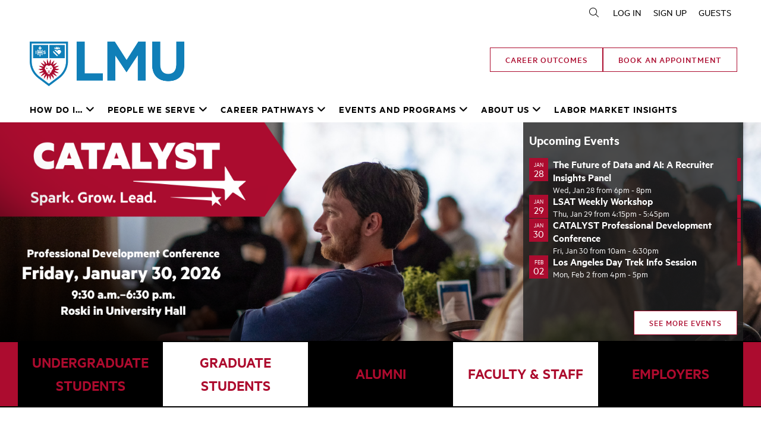

--- FILE ---
content_type: text/html; charset=UTF-8
request_url: https://careers.lmu.edu/
body_size: 44024
content:
<!DOCTYPE html>
<html lang="en-US"  class="home wp-singular page-template-default page page-id-6 wp-theme-uConnect wp-child-theme-uConnect_Default no-js uconnect support-customizer page-front-page full-width-hero hero-space-banner has-hero-nav single-column">
<head>
    <meta charset="UTF-8"/>
    <meta http-equiv="X-UA-Compatible" content="IE=edge"/><script type="text/javascript">(window.NREUM||(NREUM={})).init={privacy:{cookies_enabled:true},ajax:{deny_list:["bam.nr-data.net"]},feature_flags:["soft_nav"],distributed_tracing:{enabled:true}};(window.NREUM||(NREUM={})).loader_config={agentID:"1834808556",accountID:"1407917",trustKey:"1407917",xpid:"VQIHVl9SDxABUVlUAAQFVFMF",licenseKey:"NRBR-725fd230f226dcacc90",applicationID:"1586752274",browserID:"1834808556"};;/*! For license information please see nr-loader-spa-1.308.0.min.js.LICENSE.txt */
(()=>{var e,t,r={384:(e,t,r)=>{"use strict";r.d(t,{NT:()=>a,US:()=>u,Zm:()=>o,bQ:()=>d,dV:()=>c,pV:()=>l});var n=r(6154),i=r(1863),s=r(1910);const a={beacon:"bam.nr-data.net",errorBeacon:"bam.nr-data.net"};function o(){return n.gm.NREUM||(n.gm.NREUM={}),void 0===n.gm.newrelic&&(n.gm.newrelic=n.gm.NREUM),n.gm.NREUM}function c(){let e=o();return e.o||(e.o={ST:n.gm.setTimeout,SI:n.gm.setImmediate||n.gm.setInterval,CT:n.gm.clearTimeout,XHR:n.gm.XMLHttpRequest,REQ:n.gm.Request,EV:n.gm.Event,PR:n.gm.Promise,MO:n.gm.MutationObserver,FETCH:n.gm.fetch,WS:n.gm.WebSocket},(0,s.i)(...Object.values(e.o))),e}function d(e,t){let r=o();r.initializedAgents??={},t.initializedAt={ms:(0,i.t)(),date:new Date},r.initializedAgents[e]=t}function u(e,t){o()[e]=t}function l(){return function(){let e=o();const t=e.info||{};e.info={beacon:a.beacon,errorBeacon:a.errorBeacon,...t}}(),function(){let e=o();const t=e.init||{};e.init={...t}}(),c(),function(){let e=o();const t=e.loader_config||{};e.loader_config={...t}}(),o()}},782:(e,t,r)=>{"use strict";r.d(t,{T:()=>n});const n=r(860).K7.pageViewTiming},860:(e,t,r)=>{"use strict";r.d(t,{$J:()=>u,K7:()=>c,P3:()=>d,XX:()=>i,Yy:()=>o,df:()=>s,qY:()=>n,v4:()=>a});const n="events",i="jserrors",s="browser/blobs",a="rum",o="browser/logs",c={ajax:"ajax",genericEvents:"generic_events",jserrors:i,logging:"logging",metrics:"metrics",pageAction:"page_action",pageViewEvent:"page_view_event",pageViewTiming:"page_view_timing",sessionReplay:"session_replay",sessionTrace:"session_trace",softNav:"soft_navigations",spa:"spa"},d={[c.pageViewEvent]:1,[c.pageViewTiming]:2,[c.metrics]:3,[c.jserrors]:4,[c.spa]:5,[c.ajax]:6,[c.sessionTrace]:7,[c.softNav]:8,[c.sessionReplay]:9,[c.logging]:10,[c.genericEvents]:11},u={[c.pageViewEvent]:a,[c.pageViewTiming]:n,[c.ajax]:n,[c.spa]:n,[c.softNav]:n,[c.metrics]:i,[c.jserrors]:i,[c.sessionTrace]:s,[c.sessionReplay]:s,[c.logging]:o,[c.genericEvents]:"ins"}},944:(e,t,r)=>{"use strict";r.d(t,{R:()=>i});var n=r(3241);function i(e,t){"function"==typeof console.debug&&(console.debug("New Relic Warning: https://github.com/newrelic/newrelic-browser-agent/blob/main/docs/warning-codes.md#".concat(e),t),(0,n.W)({agentIdentifier:null,drained:null,type:"data",name:"warn",feature:"warn",data:{code:e,secondary:t}}))}},993:(e,t,r)=>{"use strict";r.d(t,{A$:()=>s,ET:()=>a,TZ:()=>o,p_:()=>i});var n=r(860);const i={ERROR:"ERROR",WARN:"WARN",INFO:"INFO",DEBUG:"DEBUG",TRACE:"TRACE"},s={OFF:0,ERROR:1,WARN:2,INFO:3,DEBUG:4,TRACE:5},a="log",o=n.K7.logging},1541:(e,t,r)=>{"use strict";r.d(t,{U:()=>i,f:()=>n});const n={MFE:"MFE",BA:"BA"};function i(e,t){if(2!==t?.harvestEndpointVersion)return{};const r=t.agentRef.runtime.appMetadata.agents[0].entityGuid;return e?{"source.id":e.id,"source.name":e.name,"source.type":e.type,"parent.id":e.parent?.id||r,"parent.type":e.parent?.type||n.BA}:{"entity.guid":r,appId:t.agentRef.info.applicationID}}},1687:(e,t,r)=>{"use strict";r.d(t,{Ak:()=>d,Ze:()=>h,x3:()=>u});var n=r(3241),i=r(7836),s=r(3606),a=r(860),o=r(2646);const c={};function d(e,t){const r={staged:!1,priority:a.P3[t]||0};l(e),c[e].get(t)||c[e].set(t,r)}function u(e,t){e&&c[e]&&(c[e].get(t)&&c[e].delete(t),p(e,t,!1),c[e].size&&f(e))}function l(e){if(!e)throw new Error("agentIdentifier required");c[e]||(c[e]=new Map)}function h(e="",t="feature",r=!1){if(l(e),!e||!c[e].get(t)||r)return p(e,t);c[e].get(t).staged=!0,f(e)}function f(e){const t=Array.from(c[e]);t.every(([e,t])=>t.staged)&&(t.sort((e,t)=>e[1].priority-t[1].priority),t.forEach(([t])=>{c[e].delete(t),p(e,t)}))}function p(e,t,r=!0){const a=e?i.ee.get(e):i.ee,c=s.i.handlers;if(!a.aborted&&a.backlog&&c){if((0,n.W)({agentIdentifier:e,type:"lifecycle",name:"drain",feature:t}),r){const e=a.backlog[t],r=c[t];if(r){for(let t=0;e&&t<e.length;++t)g(e[t],r);Object.entries(r).forEach(([e,t])=>{Object.values(t||{}).forEach(t=>{t[0]?.on&&t[0]?.context()instanceof o.y&&t[0].on(e,t[1])})})}}a.isolatedBacklog||delete c[t],a.backlog[t]=null,a.emit("drain-"+t,[])}}function g(e,t){var r=e[1];Object.values(t[r]||{}).forEach(t=>{var r=e[0];if(t[0]===r){var n=t[1],i=e[3],s=e[2];n.apply(i,s)}})}},1738:(e,t,r)=>{"use strict";r.d(t,{U:()=>f,Y:()=>h});var n=r(3241),i=r(9908),s=r(1863),a=r(944),o=r(5701),c=r(3969),d=r(8362),u=r(860),l=r(4261);function h(e,t,r,s){const h=s||r;!h||h[e]&&h[e]!==d.d.prototype[e]||(h[e]=function(){(0,i.p)(c.xV,["API/"+e+"/called"],void 0,u.K7.metrics,r.ee),(0,n.W)({agentIdentifier:r.agentIdentifier,drained:!!o.B?.[r.agentIdentifier],type:"data",name:"api",feature:l.Pl+e,data:{}});try{return t.apply(this,arguments)}catch(e){(0,a.R)(23,e)}})}function f(e,t,r,n,a){const o=e.info;null===r?delete o.jsAttributes[t]:o.jsAttributes[t]=r,(a||null===r)&&(0,i.p)(l.Pl+n,[(0,s.t)(),t,r],void 0,"session",e.ee)}},1741:(e,t,r)=>{"use strict";r.d(t,{W:()=>s});var n=r(944),i=r(4261);class s{#e(e,...t){if(this[e]!==s.prototype[e])return this[e](...t);(0,n.R)(35,e)}addPageAction(e,t){return this.#e(i.hG,e,t)}register(e){return this.#e(i.eY,e)}recordCustomEvent(e,t){return this.#e(i.fF,e,t)}setPageViewName(e,t){return this.#e(i.Fw,e,t)}setCustomAttribute(e,t,r){return this.#e(i.cD,e,t,r)}noticeError(e,t){return this.#e(i.o5,e,t)}setUserId(e,t=!1){return this.#e(i.Dl,e,t)}setApplicationVersion(e){return this.#e(i.nb,e)}setErrorHandler(e){return this.#e(i.bt,e)}addRelease(e,t){return this.#e(i.k6,e,t)}log(e,t){return this.#e(i.$9,e,t)}start(){return this.#e(i.d3)}finished(e){return this.#e(i.BL,e)}recordReplay(){return this.#e(i.CH)}pauseReplay(){return this.#e(i.Tb)}addToTrace(e){return this.#e(i.U2,e)}setCurrentRouteName(e){return this.#e(i.PA,e)}interaction(e){return this.#e(i.dT,e)}wrapLogger(e,t,r){return this.#e(i.Wb,e,t,r)}measure(e,t){return this.#e(i.V1,e,t)}consent(e){return this.#e(i.Pv,e)}}},1863:(e,t,r)=>{"use strict";function n(){return Math.floor(performance.now())}r.d(t,{t:()=>n})},1910:(e,t,r)=>{"use strict";r.d(t,{i:()=>s});var n=r(944);const i=new Map;function s(...e){return e.every(e=>{if(i.has(e))return i.get(e);const t="function"==typeof e?e.toString():"",r=t.includes("[native code]"),s=t.includes("nrWrapper");return r||s||(0,n.R)(64,e?.name||t),i.set(e,r),r})}},2555:(e,t,r)=>{"use strict";r.d(t,{D:()=>o,f:()=>a});var n=r(384),i=r(8122);const s={beacon:n.NT.beacon,errorBeacon:n.NT.errorBeacon,licenseKey:void 0,applicationID:void 0,sa:void 0,queueTime:void 0,applicationTime:void 0,ttGuid:void 0,user:void 0,account:void 0,product:void 0,extra:void 0,jsAttributes:{},userAttributes:void 0,atts:void 0,transactionName:void 0,tNamePlain:void 0};function a(e){try{return!!e.licenseKey&&!!e.errorBeacon&&!!e.applicationID}catch(e){return!1}}const o=e=>(0,i.a)(e,s)},2614:(e,t,r)=>{"use strict";r.d(t,{BB:()=>a,H3:()=>n,g:()=>d,iL:()=>c,tS:()=>o,uh:()=>i,wk:()=>s});const n="NRBA",i="SESSION",s=144e5,a=18e5,o={STARTED:"session-started",PAUSE:"session-pause",RESET:"session-reset",RESUME:"session-resume",UPDATE:"session-update"},c={SAME_TAB:"same-tab",CROSS_TAB:"cross-tab"},d={OFF:0,FULL:1,ERROR:2}},2646:(e,t,r)=>{"use strict";r.d(t,{y:()=>n});class n{constructor(e){this.contextId=e}}},2843:(e,t,r)=>{"use strict";r.d(t,{G:()=>s,u:()=>i});var n=r(3878);function i(e,t=!1,r,i){(0,n.DD)("visibilitychange",function(){if(t)return void("hidden"===document.visibilityState&&e());e(document.visibilityState)},r,i)}function s(e,t,r){(0,n.sp)("pagehide",e,t,r)}},3241:(e,t,r)=>{"use strict";r.d(t,{W:()=>s});var n=r(6154);const i="newrelic";function s(e={}){try{n.gm.dispatchEvent(new CustomEvent(i,{detail:e}))}catch(e){}}},3304:(e,t,r)=>{"use strict";r.d(t,{A:()=>s});var n=r(7836);const i=()=>{const e=new WeakSet;return(t,r)=>{if("object"==typeof r&&null!==r){if(e.has(r))return;e.add(r)}return r}};function s(e){try{return JSON.stringify(e,i())??""}catch(e){try{n.ee.emit("internal-error",[e])}catch(e){}return""}}},3333:(e,t,r)=>{"use strict";r.d(t,{$v:()=>u,TZ:()=>n,Xh:()=>c,Zp:()=>i,kd:()=>d,mq:()=>o,nf:()=>a,qN:()=>s});const n=r(860).K7.genericEvents,i=["auxclick","click","copy","keydown","paste","scrollend"],s=["focus","blur"],a=4,o=1e3,c=2e3,d=["PageAction","UserAction","BrowserPerformance"],u={RESOURCES:"experimental.resources",REGISTER:"register"}},3434:(e,t,r)=>{"use strict";r.d(t,{Jt:()=>s,YM:()=>d});var n=r(7836),i=r(5607);const s="nr@original:".concat(i.W),a=50;var o=Object.prototype.hasOwnProperty,c=!1;function d(e,t){return e||(e=n.ee),r.inPlace=function(e,t,n,i,s){n||(n="");const a="-"===n.charAt(0);for(let o=0;o<t.length;o++){const c=t[o],d=e[c];l(d)||(e[c]=r(d,a?c+n:n,i,c,s))}},r.flag=s,r;function r(t,r,n,c,d){return l(t)?t:(r||(r=""),nrWrapper[s]=t,function(e,t,r){if(Object.defineProperty&&Object.keys)try{return Object.keys(e).forEach(function(r){Object.defineProperty(t,r,{get:function(){return e[r]},set:function(t){return e[r]=t,t}})}),t}catch(e){u([e],r)}for(var n in e)o.call(e,n)&&(t[n]=e[n])}(t,nrWrapper,e),nrWrapper);function nrWrapper(){var s,o,l,h;let f;try{o=this,s=[...arguments],l="function"==typeof n?n(s,o):n||{}}catch(t){u([t,"",[s,o,c],l],e)}i(r+"start",[s,o,c],l,d);const p=performance.now();let g;try{return h=t.apply(o,s),g=performance.now(),h}catch(e){throw g=performance.now(),i(r+"err",[s,o,e],l,d),f=e,f}finally{const e=g-p,t={start:p,end:g,duration:e,isLongTask:e>=a,methodName:c,thrownError:f};t.isLongTask&&i("long-task",[t,o],l,d),i(r+"end",[s,o,h],l,d)}}}function i(r,n,i,s){if(!c||t){var a=c;c=!0;try{e.emit(r,n,i,t,s)}catch(t){u([t,r,n,i],e)}c=a}}}function u(e,t){t||(t=n.ee);try{t.emit("internal-error",e)}catch(e){}}function l(e){return!(e&&"function"==typeof e&&e.apply&&!e[s])}},3606:(e,t,r)=>{"use strict";r.d(t,{i:()=>s});var n=r(9908);s.on=a;var i=s.handlers={};function s(e,t,r,s){a(s||n.d,i,e,t,r)}function a(e,t,r,i,s){s||(s="feature"),e||(e=n.d);var a=t[s]=t[s]||{};(a[r]=a[r]||[]).push([e,i])}},3738:(e,t,r)=>{"use strict";r.d(t,{He:()=>i,Kp:()=>o,Lc:()=>d,Rz:()=>u,TZ:()=>n,bD:()=>s,d3:()=>a,jx:()=>l,sl:()=>h,uP:()=>c});const n=r(860).K7.sessionTrace,i="bstResource",s="resource",a="-start",o="-end",c="fn"+a,d="fn"+o,u="pushState",l=1e3,h=3e4},3785:(e,t,r)=>{"use strict";r.d(t,{R:()=>c,b:()=>d});var n=r(9908),i=r(1863),s=r(860),a=r(3969),o=r(993);function c(e,t,r={},c=o.p_.INFO,d=!0,u,l=(0,i.t)()){(0,n.p)(a.xV,["API/logging/".concat(c.toLowerCase(),"/called")],void 0,s.K7.metrics,e),(0,n.p)(o.ET,[l,t,r,c,d,u],void 0,s.K7.logging,e)}function d(e){return"string"==typeof e&&Object.values(o.p_).some(t=>t===e.toUpperCase().trim())}},3878:(e,t,r)=>{"use strict";function n(e,t){return{capture:e,passive:!1,signal:t}}function i(e,t,r=!1,i){window.addEventListener(e,t,n(r,i))}function s(e,t,r=!1,i){document.addEventListener(e,t,n(r,i))}r.d(t,{DD:()=>s,jT:()=>n,sp:()=>i})},3962:(e,t,r)=>{"use strict";r.d(t,{AM:()=>a,O2:()=>l,OV:()=>s,Qu:()=>h,TZ:()=>c,ih:()=>f,pP:()=>o,t1:()=>u,tC:()=>i,wD:()=>d});var n=r(860);const i=["click","keydown","submit"],s="popstate",a="api",o="initialPageLoad",c=n.K7.softNav,d=5e3,u=500,l={INITIAL_PAGE_LOAD:"",ROUTE_CHANGE:1,UNSPECIFIED:2},h={INTERACTION:1,AJAX:2,CUSTOM_END:3,CUSTOM_TRACER:4},f={IP:"in progress",PF:"pending finish",FIN:"finished",CAN:"cancelled"}},3969:(e,t,r)=>{"use strict";r.d(t,{TZ:()=>n,XG:()=>o,rs:()=>i,xV:()=>a,z_:()=>s});const n=r(860).K7.metrics,i="sm",s="cm",a="storeSupportabilityMetrics",o="storeEventMetrics"},4234:(e,t,r)=>{"use strict";r.d(t,{W:()=>s});var n=r(7836),i=r(1687);class s{constructor(e,t){this.agentIdentifier=e,this.ee=n.ee.get(e),this.featureName=t,this.blocked=!1}deregisterDrain(){(0,i.x3)(this.agentIdentifier,this.featureName)}}},4261:(e,t,r)=>{"use strict";r.d(t,{$9:()=>u,BL:()=>c,CH:()=>p,Dl:()=>R,Fw:()=>w,PA:()=>v,Pl:()=>n,Pv:()=>A,Tb:()=>h,U2:()=>a,V1:()=>E,Wb:()=>T,bt:()=>y,cD:()=>b,d3:()=>x,dT:()=>d,eY:()=>g,fF:()=>f,hG:()=>s,hw:()=>i,k6:()=>o,nb:()=>m,o5:()=>l});const n="api-",i=n+"ixn-",s="addPageAction",a="addToTrace",o="addRelease",c="finished",d="interaction",u="log",l="noticeError",h="pauseReplay",f="recordCustomEvent",p="recordReplay",g="register",m="setApplicationVersion",v="setCurrentRouteName",b="setCustomAttribute",y="setErrorHandler",w="setPageViewName",R="setUserId",x="start",T="wrapLogger",E="measure",A="consent"},5205:(e,t,r)=>{"use strict";r.d(t,{j:()=>S});var n=r(384),i=r(1741);var s=r(2555),a=r(3333);const o=e=>{if(!e||"string"!=typeof e)return!1;try{document.createDocumentFragment().querySelector(e)}catch{return!1}return!0};var c=r(2614),d=r(944),u=r(8122);const l="[data-nr-mask]",h=e=>(0,u.a)(e,(()=>{const e={feature_flags:[],experimental:{allow_registered_children:!1,resources:!1},mask_selector:"*",block_selector:"[data-nr-block]",mask_input_options:{color:!1,date:!1,"datetime-local":!1,email:!1,month:!1,number:!1,range:!1,search:!1,tel:!1,text:!1,time:!1,url:!1,week:!1,textarea:!1,select:!1,password:!0}};return{ajax:{deny_list:void 0,block_internal:!0,enabled:!0,autoStart:!0},api:{get allow_registered_children(){return e.feature_flags.includes(a.$v.REGISTER)||e.experimental.allow_registered_children},set allow_registered_children(t){e.experimental.allow_registered_children=t},duplicate_registered_data:!1},browser_consent_mode:{enabled:!1},distributed_tracing:{enabled:void 0,exclude_newrelic_header:void 0,cors_use_newrelic_header:void 0,cors_use_tracecontext_headers:void 0,allowed_origins:void 0},get feature_flags(){return e.feature_flags},set feature_flags(t){e.feature_flags=t},generic_events:{enabled:!0,autoStart:!0},harvest:{interval:30},jserrors:{enabled:!0,autoStart:!0},logging:{enabled:!0,autoStart:!0},metrics:{enabled:!0,autoStart:!0},obfuscate:void 0,page_action:{enabled:!0},page_view_event:{enabled:!0,autoStart:!0},page_view_timing:{enabled:!0,autoStart:!0},performance:{capture_marks:!1,capture_measures:!1,capture_detail:!0,resources:{get enabled(){return e.feature_flags.includes(a.$v.RESOURCES)||e.experimental.resources},set enabled(t){e.experimental.resources=t},asset_types:[],first_party_domains:[],ignore_newrelic:!0}},privacy:{cookies_enabled:!0},proxy:{assets:void 0,beacon:void 0},session:{expiresMs:c.wk,inactiveMs:c.BB},session_replay:{autoStart:!0,enabled:!1,preload:!1,sampling_rate:10,error_sampling_rate:100,collect_fonts:!1,inline_images:!1,fix_stylesheets:!0,mask_all_inputs:!0,get mask_text_selector(){return e.mask_selector},set mask_text_selector(t){o(t)?e.mask_selector="".concat(t,",").concat(l):""===t||null===t?e.mask_selector=l:(0,d.R)(5,t)},get block_class(){return"nr-block"},get ignore_class(){return"nr-ignore"},get mask_text_class(){return"nr-mask"},get block_selector(){return e.block_selector},set block_selector(t){o(t)?e.block_selector+=",".concat(t):""!==t&&(0,d.R)(6,t)},get mask_input_options(){return e.mask_input_options},set mask_input_options(t){t&&"object"==typeof t?e.mask_input_options={...t,password:!0}:(0,d.R)(7,t)}},session_trace:{enabled:!0,autoStart:!0},soft_navigations:{enabled:!0,autoStart:!0},spa:{enabled:!0,autoStart:!0},ssl:void 0,user_actions:{enabled:!0,elementAttributes:["id","className","tagName","type"]}}})());var f=r(6154),p=r(9324);let g=0;const m={buildEnv:p.F3,distMethod:p.Xs,version:p.xv,originTime:f.WN},v={consented:!1},b={appMetadata:{},get consented(){return this.session?.state?.consent||v.consented},set consented(e){v.consented=e},customTransaction:void 0,denyList:void 0,disabled:!1,harvester:void 0,isolatedBacklog:!1,isRecording:!1,loaderType:void 0,maxBytes:3e4,obfuscator:void 0,onerror:void 0,ptid:void 0,releaseIds:{},session:void 0,timeKeeper:void 0,registeredEntities:[],jsAttributesMetadata:{bytes:0},get harvestCount(){return++g}},y=e=>{const t=(0,u.a)(e,b),r=Object.keys(m).reduce((e,t)=>(e[t]={value:m[t],writable:!1,configurable:!0,enumerable:!0},e),{});return Object.defineProperties(t,r)};var w=r(5701);const R=e=>{const t=e.startsWith("http");e+="/",r.p=t?e:"https://"+e};var x=r(7836),T=r(3241);const E={accountID:void 0,trustKey:void 0,agentID:void 0,licenseKey:void 0,applicationID:void 0,xpid:void 0},A=e=>(0,u.a)(e,E),_=new Set;function S(e,t={},r,a){let{init:o,info:c,loader_config:d,runtime:u={},exposed:l=!0}=t;if(!c){const e=(0,n.pV)();o=e.init,c=e.info,d=e.loader_config}e.init=h(o||{}),e.loader_config=A(d||{}),c.jsAttributes??={},f.bv&&(c.jsAttributes.isWorker=!0),e.info=(0,s.D)(c);const p=e.init,g=[c.beacon,c.errorBeacon];_.has(e.agentIdentifier)||(p.proxy.assets&&(R(p.proxy.assets),g.push(p.proxy.assets)),p.proxy.beacon&&g.push(p.proxy.beacon),e.beacons=[...g],function(e){const t=(0,n.pV)();Object.getOwnPropertyNames(i.W.prototype).forEach(r=>{const n=i.W.prototype[r];if("function"!=typeof n||"constructor"===n)return;let s=t[r];e[r]&&!1!==e.exposed&&"micro-agent"!==e.runtime?.loaderType&&(t[r]=(...t)=>{const n=e[r](...t);return s?s(...t):n})})}(e),(0,n.US)("activatedFeatures",w.B)),u.denyList=[...p.ajax.deny_list||[],...p.ajax.block_internal?g:[]],u.ptid=e.agentIdentifier,u.loaderType=r,e.runtime=y(u),_.has(e.agentIdentifier)||(e.ee=x.ee.get(e.agentIdentifier),e.exposed=l,(0,T.W)({agentIdentifier:e.agentIdentifier,drained:!!w.B?.[e.agentIdentifier],type:"lifecycle",name:"initialize",feature:void 0,data:e.config})),_.add(e.agentIdentifier)}},5270:(e,t,r)=>{"use strict";r.d(t,{Aw:()=>a,SR:()=>s,rF:()=>o});var n=r(384),i=r(7767);function s(e){return!!(0,n.dV)().o.MO&&(0,i.V)(e)&&!0===e?.session_trace.enabled}function a(e){return!0===e?.session_replay.preload&&s(e)}function o(e,t){try{if("string"==typeof t?.type){if("password"===t.type.toLowerCase())return"*".repeat(e?.length||0);if(void 0!==t?.dataset?.nrUnmask||t?.classList?.contains("nr-unmask"))return e}}catch(e){}return"string"==typeof e?e.replace(/[\S]/g,"*"):"*".repeat(e?.length||0)}},5289:(e,t,r)=>{"use strict";r.d(t,{GG:()=>a,Qr:()=>c,sB:()=>o});var n=r(3878),i=r(6389);function s(){return"undefined"==typeof document||"complete"===document.readyState}function a(e,t){if(s())return e();const r=(0,i.J)(e),a=setInterval(()=>{s()&&(clearInterval(a),r())},500);(0,n.sp)("load",r,t)}function o(e){if(s())return e();(0,n.DD)("DOMContentLoaded",e)}function c(e){if(s())return e();(0,n.sp)("popstate",e)}},5607:(e,t,r)=>{"use strict";r.d(t,{W:()=>n});const n=(0,r(9566).bz)()},5701:(e,t,r)=>{"use strict";r.d(t,{B:()=>s,t:()=>a});var n=r(3241);const i=new Set,s={};function a(e,t){const r=t.agentIdentifier;s[r]??={},e&&"object"==typeof e&&(i.has(r)||(t.ee.emit("rumresp",[e]),s[r]=e,i.add(r),(0,n.W)({agentIdentifier:r,loaded:!0,drained:!0,type:"lifecycle",name:"load",feature:void 0,data:e})))}},6154:(e,t,r)=>{"use strict";r.d(t,{OF:()=>d,RI:()=>i,WN:()=>h,bv:()=>s,eN:()=>f,gm:()=>a,lR:()=>l,m:()=>c,mw:()=>o,sb:()=>u});var n=r(1863);const i="undefined"!=typeof window&&!!window.document,s="undefined"!=typeof WorkerGlobalScope&&("undefined"!=typeof self&&self instanceof WorkerGlobalScope&&self.navigator instanceof WorkerNavigator||"undefined"!=typeof globalThis&&globalThis instanceof WorkerGlobalScope&&globalThis.navigator instanceof WorkerNavigator),a=i?window:"undefined"!=typeof WorkerGlobalScope&&("undefined"!=typeof self&&self instanceof WorkerGlobalScope&&self||"undefined"!=typeof globalThis&&globalThis instanceof WorkerGlobalScope&&globalThis),o=Boolean("hidden"===a?.document?.visibilityState),c=""+a?.location,d=/iPad|iPhone|iPod/.test(a.navigator?.userAgent),u=d&&"undefined"==typeof SharedWorker,l=(()=>{const e=a.navigator?.userAgent?.match(/Firefox[/\s](\d+\.\d+)/);return Array.isArray(e)&&e.length>=2?+e[1]:0})(),h=Date.now()-(0,n.t)(),f=()=>"undefined"!=typeof PerformanceNavigationTiming&&a?.performance?.getEntriesByType("navigation")?.[0]?.responseStart},6344:(e,t,r)=>{"use strict";r.d(t,{BB:()=>u,Qb:()=>l,TZ:()=>i,Ug:()=>a,Vh:()=>s,_s:()=>o,bc:()=>d,yP:()=>c});var n=r(2614);const i=r(860).K7.sessionReplay,s="errorDuringReplay",a=.12,o={DomContentLoaded:0,Load:1,FullSnapshot:2,IncrementalSnapshot:3,Meta:4,Custom:5},c={[n.g.ERROR]:15e3,[n.g.FULL]:3e5,[n.g.OFF]:0},d={RESET:{message:"Session was reset",sm:"Reset"},IMPORT:{message:"Recorder failed to import",sm:"Import"},TOO_MANY:{message:"429: Too Many Requests",sm:"Too-Many"},TOO_BIG:{message:"Payload was too large",sm:"Too-Big"},CROSS_TAB:{message:"Session Entity was set to OFF on another tab",sm:"Cross-Tab"},ENTITLEMENTS:{message:"Session Replay is not allowed and will not be started",sm:"Entitlement"}},u=5e3,l={API:"api",RESUME:"resume",SWITCH_TO_FULL:"switchToFull",INITIALIZE:"initialize",PRELOAD:"preload"}},6389:(e,t,r)=>{"use strict";function n(e,t=500,r={}){const n=r?.leading||!1;let i;return(...r)=>{n&&void 0===i&&(e.apply(this,r),i=setTimeout(()=>{i=clearTimeout(i)},t)),n||(clearTimeout(i),i=setTimeout(()=>{e.apply(this,r)},t))}}function i(e){let t=!1;return(...r)=>{t||(t=!0,e.apply(this,r))}}r.d(t,{J:()=>i,s:()=>n})},6630:(e,t,r)=>{"use strict";r.d(t,{T:()=>n});const n=r(860).K7.pageViewEvent},6774:(e,t,r)=>{"use strict";r.d(t,{T:()=>n});const n=r(860).K7.jserrors},7295:(e,t,r)=>{"use strict";r.d(t,{Xv:()=>a,gX:()=>i,iW:()=>s});var n=[];function i(e){if(!e||s(e))return!1;if(0===n.length)return!0;if("*"===n[0].hostname)return!1;for(var t=0;t<n.length;t++){var r=n[t];if(r.hostname.test(e.hostname)&&r.pathname.test(e.pathname))return!1}return!0}function s(e){return void 0===e.hostname}function a(e){if(n=[],e&&e.length)for(var t=0;t<e.length;t++){let r=e[t];if(!r)continue;if("*"===r)return void(n=[{hostname:"*"}]);0===r.indexOf("http://")?r=r.substring(7):0===r.indexOf("https://")&&(r=r.substring(8));const i=r.indexOf("/");let s,a;i>0?(s=r.substring(0,i),a=r.substring(i)):(s=r,a="*");let[c]=s.split(":");n.push({hostname:o(c),pathname:o(a,!0)})}}function o(e,t=!1){const r=e.replace(/[.+?^${}()|[\]\\]/g,e=>"\\"+e).replace(/\*/g,".*?");return new RegExp((t?"^":"")+r+"$")}},7485:(e,t,r)=>{"use strict";r.d(t,{D:()=>i});var n=r(6154);function i(e){if(0===(e||"").indexOf("data:"))return{protocol:"data"};try{const t=new URL(e,location.href),r={port:t.port,hostname:t.hostname,pathname:t.pathname,search:t.search,protocol:t.protocol.slice(0,t.protocol.indexOf(":")),sameOrigin:t.protocol===n.gm?.location?.protocol&&t.host===n.gm?.location?.host};return r.port&&""!==r.port||("http:"===t.protocol&&(r.port="80"),"https:"===t.protocol&&(r.port="443")),r.pathname&&""!==r.pathname?r.pathname.startsWith("/")||(r.pathname="/".concat(r.pathname)):r.pathname="/",r}catch(e){return{}}}},7699:(e,t,r)=>{"use strict";r.d(t,{It:()=>s,KC:()=>o,No:()=>i,qh:()=>a});var n=r(860);const i=16e3,s=1e6,a="SESSION_ERROR",o={[n.K7.logging]:!0,[n.K7.genericEvents]:!1,[n.K7.jserrors]:!1,[n.K7.ajax]:!1}},7767:(e,t,r)=>{"use strict";r.d(t,{V:()=>i});var n=r(6154);const i=e=>n.RI&&!0===e?.privacy.cookies_enabled},7836:(e,t,r)=>{"use strict";r.d(t,{P:()=>o,ee:()=>c});var n=r(384),i=r(8990),s=r(2646),a=r(5607);const o="nr@context:".concat(a.W),c=function e(t,r){var n={},a={},u={},l=!1;try{l=16===r.length&&d.initializedAgents?.[r]?.runtime.isolatedBacklog}catch(e){}var h={on:p,addEventListener:p,removeEventListener:function(e,t){var r=n[e];if(!r)return;for(var i=0;i<r.length;i++)r[i]===t&&r.splice(i,1)},emit:function(e,r,n,i,s){!1!==s&&(s=!0);if(c.aborted&&!i)return;t&&s&&t.emit(e,r,n);var o=f(n);g(e).forEach(e=>{e.apply(o,r)});var d=v()[a[e]];d&&d.push([h,e,r,o]);return o},get:m,listeners:g,context:f,buffer:function(e,t){const r=v();if(t=t||"feature",h.aborted)return;Object.entries(e||{}).forEach(([e,n])=>{a[n]=t,t in r||(r[t]=[])})},abort:function(){h._aborted=!0,Object.keys(h.backlog).forEach(e=>{delete h.backlog[e]})},isBuffering:function(e){return!!v()[a[e]]},debugId:r,backlog:l?{}:t&&"object"==typeof t.backlog?t.backlog:{},isolatedBacklog:l};return Object.defineProperty(h,"aborted",{get:()=>{let e=h._aborted||!1;return e||(t&&(e=t.aborted),e)}}),h;function f(e){return e&&e instanceof s.y?e:e?(0,i.I)(e,o,()=>new s.y(o)):new s.y(o)}function p(e,t){n[e]=g(e).concat(t)}function g(e){return n[e]||[]}function m(t){return u[t]=u[t]||e(h,t)}function v(){return h.backlog}}(void 0,"globalEE"),d=(0,n.Zm)();d.ee||(d.ee=c)},8122:(e,t,r)=>{"use strict";r.d(t,{a:()=>i});var n=r(944);function i(e,t){try{if(!e||"object"!=typeof e)return(0,n.R)(3);if(!t||"object"!=typeof t)return(0,n.R)(4);const r=Object.create(Object.getPrototypeOf(t),Object.getOwnPropertyDescriptors(t)),s=0===Object.keys(r).length?e:r;for(let a in s)if(void 0!==e[a])try{if(null===e[a]){r[a]=null;continue}Array.isArray(e[a])&&Array.isArray(t[a])?r[a]=Array.from(new Set([...e[a],...t[a]])):"object"==typeof e[a]&&"object"==typeof t[a]?r[a]=i(e[a],t[a]):r[a]=e[a]}catch(e){r[a]||(0,n.R)(1,e)}return r}catch(e){(0,n.R)(2,e)}}},8139:(e,t,r)=>{"use strict";r.d(t,{u:()=>h});var n=r(7836),i=r(3434),s=r(8990),a=r(6154);const o={},c=a.gm.XMLHttpRequest,d="addEventListener",u="removeEventListener",l="nr@wrapped:".concat(n.P);function h(e){var t=function(e){return(e||n.ee).get("events")}(e);if(o[t.debugId]++)return t;o[t.debugId]=1;var r=(0,i.YM)(t,!0);function h(e){r.inPlace(e,[d,u],"-",p)}function p(e,t){return e[1]}return"getPrototypeOf"in Object&&(a.RI&&f(document,h),c&&f(c.prototype,h),f(a.gm,h)),t.on(d+"-start",function(e,t){var n=e[1];if(null!==n&&("function"==typeof n||"object"==typeof n)&&"newrelic"!==e[0]){var i=(0,s.I)(n,l,function(){var e={object:function(){if("function"!=typeof n.handleEvent)return;return n.handleEvent.apply(n,arguments)},function:n}[typeof n];return e?r(e,"fn-",null,e.name||"anonymous"):n});this.wrapped=e[1]=i}}),t.on(u+"-start",function(e){e[1]=this.wrapped||e[1]}),t}function f(e,t,...r){let n=e;for(;"object"==typeof n&&!Object.prototype.hasOwnProperty.call(n,d);)n=Object.getPrototypeOf(n);n&&t(n,...r)}},8362:(e,t,r)=>{"use strict";r.d(t,{d:()=>s});var n=r(9566),i=r(1741);class s extends i.W{agentIdentifier=(0,n.LA)(16)}},8374:(e,t,r)=>{r.nc=(()=>{try{return document?.currentScript?.nonce}catch(e){}return""})()},8990:(e,t,r)=>{"use strict";r.d(t,{I:()=>i});var n=Object.prototype.hasOwnProperty;function i(e,t,r){if(n.call(e,t))return e[t];var i=r();if(Object.defineProperty&&Object.keys)try{return Object.defineProperty(e,t,{value:i,writable:!0,enumerable:!1}),i}catch(e){}return e[t]=i,i}},9119:(e,t,r)=>{"use strict";r.d(t,{L:()=>s});var n=/([^?#]*)[^#]*(#[^?]*|$).*/,i=/([^?#]*)().*/;function s(e,t){return e?e.replace(t?n:i,"$1$2"):e}},9300:(e,t,r)=>{"use strict";r.d(t,{T:()=>n});const n=r(860).K7.ajax},9324:(e,t,r)=>{"use strict";r.d(t,{AJ:()=>a,F3:()=>i,Xs:()=>s,Yq:()=>o,xv:()=>n});const n="1.308.0",i="PROD",s="CDN",a="@newrelic/rrweb",o="1.0.1"},9566:(e,t,r)=>{"use strict";r.d(t,{LA:()=>o,ZF:()=>c,bz:()=>a,el:()=>d});var n=r(6154);const i="xxxxxxxx-xxxx-4xxx-yxxx-xxxxxxxxxxxx";function s(e,t){return e?15&e[t]:16*Math.random()|0}function a(){const e=n.gm?.crypto||n.gm?.msCrypto;let t,r=0;return e&&e.getRandomValues&&(t=e.getRandomValues(new Uint8Array(30))),i.split("").map(e=>"x"===e?s(t,r++).toString(16):"y"===e?(3&s()|8).toString(16):e).join("")}function o(e){const t=n.gm?.crypto||n.gm?.msCrypto;let r,i=0;t&&t.getRandomValues&&(r=t.getRandomValues(new Uint8Array(e)));const a=[];for(var o=0;o<e;o++)a.push(s(r,i++).toString(16));return a.join("")}function c(){return o(16)}function d(){return o(32)}},9908:(e,t,r)=>{"use strict";r.d(t,{d:()=>n,p:()=>i});var n=r(7836).ee.get("handle");function i(e,t,r,i,s){s?(s.buffer([e],i),s.emit(e,t,r)):(n.buffer([e],i),n.emit(e,t,r))}}},n={};function i(e){var t=n[e];if(void 0!==t)return t.exports;var s=n[e]={exports:{}};return r[e](s,s.exports,i),s.exports}i.m=r,i.d=(e,t)=>{for(var r in t)i.o(t,r)&&!i.o(e,r)&&Object.defineProperty(e,r,{enumerable:!0,get:t[r]})},i.f={},i.e=e=>Promise.all(Object.keys(i.f).reduce((t,r)=>(i.f[r](e,t),t),[])),i.u=e=>({212:"nr-spa-compressor",249:"nr-spa-recorder",478:"nr-spa"}[e]+"-1.308.0.min.js"),i.o=(e,t)=>Object.prototype.hasOwnProperty.call(e,t),e={},t="NRBA-1.308.0.PROD:",i.l=(r,n,s,a)=>{if(e[r])e[r].push(n);else{var o,c;if(void 0!==s)for(var d=document.getElementsByTagName("script"),u=0;u<d.length;u++){var l=d[u];if(l.getAttribute("src")==r||l.getAttribute("data-webpack")==t+s){o=l;break}}if(!o){c=!0;var h={478:"sha512-RSfSVnmHk59T/uIPbdSE0LPeqcEdF4/+XhfJdBuccH5rYMOEZDhFdtnh6X6nJk7hGpzHd9Ujhsy7lZEz/ORYCQ==",249:"sha512-ehJXhmntm85NSqW4MkhfQqmeKFulra3klDyY0OPDUE+sQ3GokHlPh1pmAzuNy//3j4ac6lzIbmXLvGQBMYmrkg==",212:"sha512-B9h4CR46ndKRgMBcK+j67uSR2RCnJfGefU+A7FrgR/k42ovXy5x/MAVFiSvFxuVeEk/pNLgvYGMp1cBSK/G6Fg=="};(o=document.createElement("script")).charset="utf-8",i.nc&&o.setAttribute("nonce",i.nc),o.setAttribute("data-webpack",t+s),o.src=r,0!==o.src.indexOf(window.location.origin+"/")&&(o.crossOrigin="anonymous"),h[a]&&(o.integrity=h[a])}e[r]=[n];var f=(t,n)=>{o.onerror=o.onload=null,clearTimeout(p);var i=e[r];if(delete e[r],o.parentNode&&o.parentNode.removeChild(o),i&&i.forEach(e=>e(n)),t)return t(n)},p=setTimeout(f.bind(null,void 0,{type:"timeout",target:o}),12e4);o.onerror=f.bind(null,o.onerror),o.onload=f.bind(null,o.onload),c&&document.head.appendChild(o)}},i.r=e=>{"undefined"!=typeof Symbol&&Symbol.toStringTag&&Object.defineProperty(e,Symbol.toStringTag,{value:"Module"}),Object.defineProperty(e,"__esModule",{value:!0})},i.p="https://js-agent.newrelic.com/",(()=>{var e={38:0,788:0};i.f.j=(t,r)=>{var n=i.o(e,t)?e[t]:void 0;if(0!==n)if(n)r.push(n[2]);else{var s=new Promise((r,i)=>n=e[t]=[r,i]);r.push(n[2]=s);var a=i.p+i.u(t),o=new Error;i.l(a,r=>{if(i.o(e,t)&&(0!==(n=e[t])&&(e[t]=void 0),n)){var s=r&&("load"===r.type?"missing":r.type),a=r&&r.target&&r.target.src;o.message="Loading chunk "+t+" failed: ("+s+": "+a+")",o.name="ChunkLoadError",o.type=s,o.request=a,n[1](o)}},"chunk-"+t,t)}};var t=(t,r)=>{var n,s,[a,o,c]=r,d=0;if(a.some(t=>0!==e[t])){for(n in o)i.o(o,n)&&(i.m[n]=o[n]);if(c)c(i)}for(t&&t(r);d<a.length;d++)s=a[d],i.o(e,s)&&e[s]&&e[s][0](),e[s]=0},r=self["webpackChunk:NRBA-1.308.0.PROD"]=self["webpackChunk:NRBA-1.308.0.PROD"]||[];r.forEach(t.bind(null,0)),r.push=t.bind(null,r.push.bind(r))})(),(()=>{"use strict";i(8374);var e=i(8362),t=i(860);const r=Object.values(t.K7);var n=i(5205);var s=i(9908),a=i(1863),o=i(4261),c=i(1738);var d=i(1687),u=i(4234),l=i(5289),h=i(6154),f=i(944),p=i(5270),g=i(7767),m=i(6389),v=i(7699);class b extends u.W{constructor(e,t){super(e.agentIdentifier,t),this.agentRef=e,this.abortHandler=void 0,this.featAggregate=void 0,this.loadedSuccessfully=void 0,this.onAggregateImported=new Promise(e=>{this.loadedSuccessfully=e}),this.deferred=Promise.resolve(),!1===e.init[this.featureName].autoStart?this.deferred=new Promise((t,r)=>{this.ee.on("manual-start-all",(0,m.J)(()=>{(0,d.Ak)(e.agentIdentifier,this.featureName),t()}))}):(0,d.Ak)(e.agentIdentifier,t)}importAggregator(e,t,r={}){if(this.featAggregate)return;const n=async()=>{let n;await this.deferred;try{if((0,g.V)(e.init)){const{setupAgentSession:t}=await i.e(478).then(i.bind(i,8766));n=t(e)}}catch(e){(0,f.R)(20,e),this.ee.emit("internal-error",[e]),(0,s.p)(v.qh,[e],void 0,this.featureName,this.ee)}try{if(!this.#t(this.featureName,n,e.init))return(0,d.Ze)(this.agentIdentifier,this.featureName),void this.loadedSuccessfully(!1);const{Aggregate:i}=await t();this.featAggregate=new i(e,r),e.runtime.harvester.initializedAggregates.push(this.featAggregate),this.loadedSuccessfully(!0)}catch(e){(0,f.R)(34,e),this.abortHandler?.(),(0,d.Ze)(this.agentIdentifier,this.featureName,!0),this.loadedSuccessfully(!1),this.ee&&this.ee.abort()}};h.RI?(0,l.GG)(()=>n(),!0):n()}#t(e,r,n){if(this.blocked)return!1;switch(e){case t.K7.sessionReplay:return(0,p.SR)(n)&&!!r;case t.K7.sessionTrace:return!!r;default:return!0}}}var y=i(6630),w=i(2614),R=i(3241);class x extends b{static featureName=y.T;constructor(e){var t;super(e,y.T),this.setupInspectionEvents(e.agentIdentifier),t=e,(0,c.Y)(o.Fw,function(e,r){"string"==typeof e&&("/"!==e.charAt(0)&&(e="/"+e),t.runtime.customTransaction=(r||"http://custom.transaction")+e,(0,s.p)(o.Pl+o.Fw,[(0,a.t)()],void 0,void 0,t.ee))},t),this.importAggregator(e,()=>i.e(478).then(i.bind(i,2467)))}setupInspectionEvents(e){const t=(t,r)=>{t&&(0,R.W)({agentIdentifier:e,timeStamp:t.timeStamp,loaded:"complete"===t.target.readyState,type:"window",name:r,data:t.target.location+""})};(0,l.sB)(e=>{t(e,"DOMContentLoaded")}),(0,l.GG)(e=>{t(e,"load")}),(0,l.Qr)(e=>{t(e,"navigate")}),this.ee.on(w.tS.UPDATE,(t,r)=>{(0,R.W)({agentIdentifier:e,type:"lifecycle",name:"session",data:r})})}}var T=i(384);class E extends e.d{constructor(e){var t;(super(),h.gm)?(this.features={},(0,T.bQ)(this.agentIdentifier,this),this.desiredFeatures=new Set(e.features||[]),this.desiredFeatures.add(x),(0,n.j)(this,e,e.loaderType||"agent"),t=this,(0,c.Y)(o.cD,function(e,r,n=!1){if("string"==typeof e){if(["string","number","boolean"].includes(typeof r)||null===r)return(0,c.U)(t,e,r,o.cD,n);(0,f.R)(40,typeof r)}else(0,f.R)(39,typeof e)},t),function(e){(0,c.Y)(o.Dl,function(t,r=!1){if("string"!=typeof t&&null!==t)return void(0,f.R)(41,typeof t);const n=e.info.jsAttributes["enduser.id"];r&&null!=n&&n!==t?(0,s.p)(o.Pl+"setUserIdAndResetSession",[t],void 0,"session",e.ee):(0,c.U)(e,"enduser.id",t,o.Dl,!0)},e)}(this),function(e){(0,c.Y)(o.nb,function(t){if("string"==typeof t||null===t)return(0,c.U)(e,"application.version",t,o.nb,!1);(0,f.R)(42,typeof t)},e)}(this),function(e){(0,c.Y)(o.d3,function(){e.ee.emit("manual-start-all")},e)}(this),function(e){(0,c.Y)(o.Pv,function(t=!0){if("boolean"==typeof t){if((0,s.p)(o.Pl+o.Pv,[t],void 0,"session",e.ee),e.runtime.consented=t,t){const t=e.features.page_view_event;t.onAggregateImported.then(e=>{const r=t.featAggregate;e&&!r.sentRum&&r.sendRum()})}}else(0,f.R)(65,typeof t)},e)}(this),this.run()):(0,f.R)(21)}get config(){return{info:this.info,init:this.init,loader_config:this.loader_config,runtime:this.runtime}}get api(){return this}run(){try{const e=function(e){const t={};return r.forEach(r=>{t[r]=!!e[r]?.enabled}),t}(this.init),n=[...this.desiredFeatures];n.sort((e,r)=>t.P3[e.featureName]-t.P3[r.featureName]),n.forEach(r=>{if(!e[r.featureName]&&r.featureName!==t.K7.pageViewEvent)return;if(r.featureName===t.K7.spa)return void(0,f.R)(67);const n=function(e){switch(e){case t.K7.ajax:return[t.K7.jserrors];case t.K7.sessionTrace:return[t.K7.ajax,t.K7.pageViewEvent];case t.K7.sessionReplay:return[t.K7.sessionTrace];case t.K7.pageViewTiming:return[t.K7.pageViewEvent];default:return[]}}(r.featureName).filter(e=>!(e in this.features));n.length>0&&(0,f.R)(36,{targetFeature:r.featureName,missingDependencies:n}),this.features[r.featureName]=new r(this)})}catch(e){(0,f.R)(22,e);for(const e in this.features)this.features[e].abortHandler?.();const t=(0,T.Zm)();delete t.initializedAgents[this.agentIdentifier]?.features,delete this.sharedAggregator;return t.ee.get(this.agentIdentifier).abort(),!1}}}var A=i(2843),_=i(782);class S extends b{static featureName=_.T;constructor(e){super(e,_.T),h.RI&&((0,A.u)(()=>(0,s.p)("docHidden",[(0,a.t)()],void 0,_.T,this.ee),!0),(0,A.G)(()=>(0,s.p)("winPagehide",[(0,a.t)()],void 0,_.T,this.ee)),this.importAggregator(e,()=>i.e(478).then(i.bind(i,9917))))}}var O=i(3969);class I extends b{static featureName=O.TZ;constructor(e){super(e,O.TZ),h.RI&&document.addEventListener("securitypolicyviolation",e=>{(0,s.p)(O.xV,["Generic/CSPViolation/Detected"],void 0,this.featureName,this.ee)}),this.importAggregator(e,()=>i.e(478).then(i.bind(i,6555)))}}var N=i(6774),P=i(3878),k=i(3304);class D{constructor(e,t,r,n,i){this.name="UncaughtError",this.message="string"==typeof e?e:(0,k.A)(e),this.sourceURL=t,this.line=r,this.column=n,this.__newrelic=i}}function C(e){return M(e)?e:new D(void 0!==e?.message?e.message:e,e?.filename||e?.sourceURL,e?.lineno||e?.line,e?.colno||e?.col,e?.__newrelic,e?.cause)}function j(e){const t="Unhandled Promise Rejection: ";if(!e?.reason)return;if(M(e.reason)){try{e.reason.message.startsWith(t)||(e.reason.message=t+e.reason.message)}catch(e){}return C(e.reason)}const r=C(e.reason);return(r.message||"").startsWith(t)||(r.message=t+r.message),r}function L(e){if(e.error instanceof SyntaxError&&!/:\d+$/.test(e.error.stack?.trim())){const t=new D(e.message,e.filename,e.lineno,e.colno,e.error.__newrelic,e.cause);return t.name=SyntaxError.name,t}return M(e.error)?e.error:C(e)}function M(e){return e instanceof Error&&!!e.stack}function H(e,r,n,i,o=(0,a.t)()){"string"==typeof e&&(e=new Error(e)),(0,s.p)("err",[e,o,!1,r,n.runtime.isRecording,void 0,i],void 0,t.K7.jserrors,n.ee),(0,s.p)("uaErr",[],void 0,t.K7.genericEvents,n.ee)}var B=i(1541),K=i(993),W=i(3785);function U(e,{customAttributes:t={},level:r=K.p_.INFO}={},n,i,s=(0,a.t)()){(0,W.R)(n.ee,e,t,r,!1,i,s)}function F(e,r,n,i,c=(0,a.t)()){(0,s.p)(o.Pl+o.hG,[c,e,r,i],void 0,t.K7.genericEvents,n.ee)}function V(e,r,n,i,c=(0,a.t)()){const{start:d,end:u,customAttributes:l}=r||{},h={customAttributes:l||{}};if("object"!=typeof h.customAttributes||"string"!=typeof e||0===e.length)return void(0,f.R)(57);const p=(e,t)=>null==e?t:"number"==typeof e?e:e instanceof PerformanceMark?e.startTime:Number.NaN;if(h.start=p(d,0),h.end=p(u,c),Number.isNaN(h.start)||Number.isNaN(h.end))(0,f.R)(57);else{if(h.duration=h.end-h.start,!(h.duration<0))return(0,s.p)(o.Pl+o.V1,[h,e,i],void 0,t.K7.genericEvents,n.ee),h;(0,f.R)(58)}}function G(e,r={},n,i,c=(0,a.t)()){(0,s.p)(o.Pl+o.fF,[c,e,r,i],void 0,t.K7.genericEvents,n.ee)}function z(e){(0,c.Y)(o.eY,function(t){return Y(e,t)},e)}function Y(e,r,n){(0,f.R)(54,"newrelic.register"),r||={},r.type=B.f.MFE,r.licenseKey||=e.info.licenseKey,r.blocked=!1,r.parent=n||{},Array.isArray(r.tags)||(r.tags=[]);const i={};r.tags.forEach(e=>{"name"!==e&&"id"!==e&&(i["source.".concat(e)]=!0)}),r.isolated??=!0;let o=()=>{};const c=e.runtime.registeredEntities;if(!r.isolated){const e=c.find(({metadata:{target:{id:e}}})=>e===r.id&&!r.isolated);if(e)return e}const d=e=>{r.blocked=!0,o=e};function u(e){return"string"==typeof e&&!!e.trim()&&e.trim().length<501||"number"==typeof e}e.init.api.allow_registered_children||d((0,m.J)(()=>(0,f.R)(55))),u(r.id)&&u(r.name)||d((0,m.J)(()=>(0,f.R)(48,r)));const l={addPageAction:(t,n={})=>g(F,[t,{...i,...n},e],r),deregister:()=>{d((0,m.J)(()=>(0,f.R)(68)))},log:(t,n={})=>g(U,[t,{...n,customAttributes:{...i,...n.customAttributes||{}}},e],r),measure:(t,n={})=>g(V,[t,{...n,customAttributes:{...i,...n.customAttributes||{}}},e],r),noticeError:(t,n={})=>g(H,[t,{...i,...n},e],r),register:(t={})=>g(Y,[e,t],l.metadata.target),recordCustomEvent:(t,n={})=>g(G,[t,{...i,...n},e],r),setApplicationVersion:e=>p("application.version",e),setCustomAttribute:(e,t)=>p(e,t),setUserId:e=>p("enduser.id",e),metadata:{customAttributes:i,target:r}},h=()=>(r.blocked&&o(),r.blocked);h()||c.push(l);const p=(e,t)=>{h()||(i[e]=t)},g=(r,n,i)=>{if(h())return;const o=(0,a.t)();(0,s.p)(O.xV,["API/register/".concat(r.name,"/called")],void 0,t.K7.metrics,e.ee);try{if(e.init.api.duplicate_registered_data&&"register"!==r.name){let e=n;if(n[1]instanceof Object){const t={"child.id":i.id,"child.type":i.type};e="customAttributes"in n[1]?[n[0],{...n[1],customAttributes:{...n[1].customAttributes,...t}},...n.slice(2)]:[n[0],{...n[1],...t},...n.slice(2)]}r(...e,void 0,o)}return r(...n,i,o)}catch(e){(0,f.R)(50,e)}};return l}class Z extends b{static featureName=N.T;constructor(e){var t;super(e,N.T),t=e,(0,c.Y)(o.o5,(e,r)=>H(e,r,t),t),function(e){(0,c.Y)(o.bt,function(t){e.runtime.onerror=t},e)}(e),function(e){let t=0;(0,c.Y)(o.k6,function(e,r){++t>10||(this.runtime.releaseIds[e.slice(-200)]=(""+r).slice(-200))},e)}(e),z(e);try{this.removeOnAbort=new AbortController}catch(e){}this.ee.on("internal-error",(t,r)=>{this.abortHandler&&(0,s.p)("ierr",[C(t),(0,a.t)(),!0,{},e.runtime.isRecording,r],void 0,this.featureName,this.ee)}),h.gm.addEventListener("unhandledrejection",t=>{this.abortHandler&&(0,s.p)("err",[j(t),(0,a.t)(),!1,{unhandledPromiseRejection:1},e.runtime.isRecording],void 0,this.featureName,this.ee)},(0,P.jT)(!1,this.removeOnAbort?.signal)),h.gm.addEventListener("error",t=>{this.abortHandler&&(0,s.p)("err",[L(t),(0,a.t)(),!1,{},e.runtime.isRecording],void 0,this.featureName,this.ee)},(0,P.jT)(!1,this.removeOnAbort?.signal)),this.abortHandler=this.#r,this.importAggregator(e,()=>i.e(478).then(i.bind(i,2176)))}#r(){this.removeOnAbort?.abort(),this.abortHandler=void 0}}var q=i(8990);let X=1;function J(e){const t=typeof e;return!e||"object"!==t&&"function"!==t?-1:e===h.gm?0:(0,q.I)(e,"nr@id",function(){return X++})}function Q(e){if("string"==typeof e&&e.length)return e.length;if("object"==typeof e){if("undefined"!=typeof ArrayBuffer&&e instanceof ArrayBuffer&&e.byteLength)return e.byteLength;if("undefined"!=typeof Blob&&e instanceof Blob&&e.size)return e.size;if(!("undefined"!=typeof FormData&&e instanceof FormData))try{return(0,k.A)(e).length}catch(e){return}}}var ee=i(8139),te=i(7836),re=i(3434);const ne={},ie=["open","send"];function se(e){var t=e||te.ee;const r=function(e){return(e||te.ee).get("xhr")}(t);if(void 0===h.gm.XMLHttpRequest)return r;if(ne[r.debugId]++)return r;ne[r.debugId]=1,(0,ee.u)(t);var n=(0,re.YM)(r),i=h.gm.XMLHttpRequest,s=h.gm.MutationObserver,a=h.gm.Promise,o=h.gm.setInterval,c="readystatechange",d=["onload","onerror","onabort","onloadstart","onloadend","onprogress","ontimeout"],u=[],l=h.gm.XMLHttpRequest=function(e){const t=new i(e),s=r.context(t);try{r.emit("new-xhr",[t],s),t.addEventListener(c,(a=s,function(){var e=this;e.readyState>3&&!a.resolved&&(a.resolved=!0,r.emit("xhr-resolved",[],e)),n.inPlace(e,d,"fn-",y)}),(0,P.jT)(!1))}catch(e){(0,f.R)(15,e);try{r.emit("internal-error",[e])}catch(e){}}var a;return t};function p(e,t){n.inPlace(t,["onreadystatechange"],"fn-",y)}if(function(e,t){for(var r in e)t[r]=e[r]}(i,l),l.prototype=i.prototype,n.inPlace(l.prototype,ie,"-xhr-",y),r.on("send-xhr-start",function(e,t){p(e,t),function(e){u.push(e),s&&(g?g.then(b):o?o(b):(m=-m,v.data=m))}(t)}),r.on("open-xhr-start",p),s){var g=a&&a.resolve();if(!o&&!a){var m=1,v=document.createTextNode(m);new s(b).observe(v,{characterData:!0})}}else t.on("fn-end",function(e){e[0]&&e[0].type===c||b()});function b(){for(var e=0;e<u.length;e++)p(0,u[e]);u.length&&(u=[])}function y(e,t){return t}return r}var ae="fetch-",oe=ae+"body-",ce=["arrayBuffer","blob","json","text","formData"],de=h.gm.Request,ue=h.gm.Response,le="prototype";const he={};function fe(e){const t=function(e){return(e||te.ee).get("fetch")}(e);if(!(de&&ue&&h.gm.fetch))return t;if(he[t.debugId]++)return t;function r(e,r,n){var i=e[r];"function"==typeof i&&(e[r]=function(){var e,r=[...arguments],s={};t.emit(n+"before-start",[r],s),s[te.P]&&s[te.P].dt&&(e=s[te.P].dt);var a=i.apply(this,r);return t.emit(n+"start",[r,e],a),a.then(function(e){return t.emit(n+"end",[null,e],a),e},function(e){throw t.emit(n+"end",[e],a),e})})}return he[t.debugId]=1,ce.forEach(e=>{r(de[le],e,oe),r(ue[le],e,oe)}),r(h.gm,"fetch",ae),t.on(ae+"end",function(e,r){var n=this;if(r){var i=r.headers.get("content-length");null!==i&&(n.rxSize=i),t.emit(ae+"done",[null,r],n)}else t.emit(ae+"done",[e],n)}),t}var pe=i(7485),ge=i(9566);class me{constructor(e){this.agentRef=e}generateTracePayload(e){const t=this.agentRef.loader_config;if(!this.shouldGenerateTrace(e)||!t)return null;var r=(t.accountID||"").toString()||null,n=(t.agentID||"").toString()||null,i=(t.trustKey||"").toString()||null;if(!r||!n)return null;var s=(0,ge.ZF)(),a=(0,ge.el)(),o=Date.now(),c={spanId:s,traceId:a,timestamp:o};return(e.sameOrigin||this.isAllowedOrigin(e)&&this.useTraceContextHeadersForCors())&&(c.traceContextParentHeader=this.generateTraceContextParentHeader(s,a),c.traceContextStateHeader=this.generateTraceContextStateHeader(s,o,r,n,i)),(e.sameOrigin&&!this.excludeNewrelicHeader()||!e.sameOrigin&&this.isAllowedOrigin(e)&&this.useNewrelicHeaderForCors())&&(c.newrelicHeader=this.generateTraceHeader(s,a,o,r,n,i)),c}generateTraceContextParentHeader(e,t){return"00-"+t+"-"+e+"-01"}generateTraceContextStateHeader(e,t,r,n,i){return i+"@nr=0-1-"+r+"-"+n+"-"+e+"----"+t}generateTraceHeader(e,t,r,n,i,s){if(!("function"==typeof h.gm?.btoa))return null;var a={v:[0,1],d:{ty:"Browser",ac:n,ap:i,id:e,tr:t,ti:r}};return s&&n!==s&&(a.d.tk=s),btoa((0,k.A)(a))}shouldGenerateTrace(e){return this.agentRef.init?.distributed_tracing?.enabled&&this.isAllowedOrigin(e)}isAllowedOrigin(e){var t=!1;const r=this.agentRef.init?.distributed_tracing;if(e.sameOrigin)t=!0;else if(r?.allowed_origins instanceof Array)for(var n=0;n<r.allowed_origins.length;n++){var i=(0,pe.D)(r.allowed_origins[n]);if(e.hostname===i.hostname&&e.protocol===i.protocol&&e.port===i.port){t=!0;break}}return t}excludeNewrelicHeader(){var e=this.agentRef.init?.distributed_tracing;return!!e&&!!e.exclude_newrelic_header}useNewrelicHeaderForCors(){var e=this.agentRef.init?.distributed_tracing;return!!e&&!1!==e.cors_use_newrelic_header}useTraceContextHeadersForCors(){var e=this.agentRef.init?.distributed_tracing;return!!e&&!!e.cors_use_tracecontext_headers}}var ve=i(9300),be=i(7295);function ye(e){return"string"==typeof e?e:e instanceof(0,T.dV)().o.REQ?e.url:h.gm?.URL&&e instanceof URL?e.href:void 0}var we=["load","error","abort","timeout"],Re=we.length,xe=(0,T.dV)().o.REQ,Te=(0,T.dV)().o.XHR;const Ee="X-NewRelic-App-Data";class Ae extends b{static featureName=ve.T;constructor(e){super(e,ve.T),this.dt=new me(e),this.handler=(e,t,r,n)=>(0,s.p)(e,t,r,n,this.ee);try{const e={xmlhttprequest:"xhr",fetch:"fetch",beacon:"beacon"};h.gm?.performance?.getEntriesByType("resource").forEach(r=>{if(r.initiatorType in e&&0!==r.responseStatus){const n={status:r.responseStatus},i={rxSize:r.transferSize,duration:Math.floor(r.duration),cbTime:0};_e(n,r.name),this.handler("xhr",[n,i,r.startTime,r.responseEnd,e[r.initiatorType]],void 0,t.K7.ajax)}})}catch(e){}fe(this.ee),se(this.ee),function(e,r,n,i){function o(e){var t=this;t.totalCbs=0,t.called=0,t.cbTime=0,t.end=T,t.ended=!1,t.xhrGuids={},t.lastSize=null,t.loadCaptureCalled=!1,t.params=this.params||{},t.metrics=this.metrics||{},t.latestLongtaskEnd=0,e.addEventListener("load",function(r){E(t,e)},(0,P.jT)(!1)),h.lR||e.addEventListener("progress",function(e){t.lastSize=e.loaded},(0,P.jT)(!1))}function c(e){this.params={method:e[0]},_e(this,e[1]),this.metrics={}}function d(t,r){e.loader_config.xpid&&this.sameOrigin&&r.setRequestHeader("X-NewRelic-ID",e.loader_config.xpid);var n=i.generateTracePayload(this.parsedOrigin);if(n){var s=!1;n.newrelicHeader&&(r.setRequestHeader("newrelic",n.newrelicHeader),s=!0),n.traceContextParentHeader&&(r.setRequestHeader("traceparent",n.traceContextParentHeader),n.traceContextStateHeader&&r.setRequestHeader("tracestate",n.traceContextStateHeader),s=!0),s&&(this.dt=n)}}function u(e,t){var n=this.metrics,i=e[0],s=this;if(n&&i){var o=Q(i);o&&(n.txSize=o)}this.startTime=(0,a.t)(),this.body=i,this.listener=function(e){try{"abort"!==e.type||s.loadCaptureCalled||(s.params.aborted=!0),("load"!==e.type||s.called===s.totalCbs&&(s.onloadCalled||"function"!=typeof t.onload)&&"function"==typeof s.end)&&s.end(t)}catch(e){try{r.emit("internal-error",[e])}catch(e){}}};for(var c=0;c<Re;c++)t.addEventListener(we[c],this.listener,(0,P.jT)(!1))}function l(e,t,r){this.cbTime+=e,t?this.onloadCalled=!0:this.called+=1,this.called!==this.totalCbs||!this.onloadCalled&&"function"==typeof r.onload||"function"!=typeof this.end||this.end(r)}function f(e,t){var r=""+J(e)+!!t;this.xhrGuids&&!this.xhrGuids[r]&&(this.xhrGuids[r]=!0,this.totalCbs+=1)}function p(e,t){var r=""+J(e)+!!t;this.xhrGuids&&this.xhrGuids[r]&&(delete this.xhrGuids[r],this.totalCbs-=1)}function g(){this.endTime=(0,a.t)()}function m(e,t){t instanceof Te&&"load"===e[0]&&r.emit("xhr-load-added",[e[1],e[2]],t)}function v(e,t){t instanceof Te&&"load"===e[0]&&r.emit("xhr-load-removed",[e[1],e[2]],t)}function b(e,t,r){t instanceof Te&&("onload"===r&&(this.onload=!0),("load"===(e[0]&&e[0].type)||this.onload)&&(this.xhrCbStart=(0,a.t)()))}function y(e,t){this.xhrCbStart&&r.emit("xhr-cb-time",[(0,a.t)()-this.xhrCbStart,this.onload,t],t)}function w(e){var t,r=e[1]||{};if("string"==typeof e[0]?0===(t=e[0]).length&&h.RI&&(t=""+h.gm.location.href):e[0]&&e[0].url?t=e[0].url:h.gm?.URL&&e[0]&&e[0]instanceof URL?t=e[0].href:"function"==typeof e[0].toString&&(t=e[0].toString()),"string"==typeof t&&0!==t.length){t&&(this.parsedOrigin=(0,pe.D)(t),this.sameOrigin=this.parsedOrigin.sameOrigin);var n=i.generateTracePayload(this.parsedOrigin);if(n&&(n.newrelicHeader||n.traceContextParentHeader))if(e[0]&&e[0].headers)o(e[0].headers,n)&&(this.dt=n);else{var s={};for(var a in r)s[a]=r[a];s.headers=new Headers(r.headers||{}),o(s.headers,n)&&(this.dt=n),e.length>1?e[1]=s:e.push(s)}}function o(e,t){var r=!1;return t.newrelicHeader&&(e.set("newrelic",t.newrelicHeader),r=!0),t.traceContextParentHeader&&(e.set("traceparent",t.traceContextParentHeader),t.traceContextStateHeader&&e.set("tracestate",t.traceContextStateHeader),r=!0),r}}function R(e,t){this.params={},this.metrics={},this.startTime=(0,a.t)(),this.dt=t,e.length>=1&&(this.target=e[0]),e.length>=2&&(this.opts=e[1]);var r=this.opts||{},n=this.target;_e(this,ye(n));var i=(""+(n&&n instanceof xe&&n.method||r.method||"GET")).toUpperCase();this.params.method=i,this.body=r.body,this.txSize=Q(r.body)||0}function x(e,r){if(this.endTime=(0,a.t)(),this.params||(this.params={}),(0,be.iW)(this.params))return;let i;this.params.status=r?r.status:0,"string"==typeof this.rxSize&&this.rxSize.length>0&&(i=+this.rxSize);const s={txSize:this.txSize,rxSize:i,duration:(0,a.t)()-this.startTime};n("xhr",[this.params,s,this.startTime,this.endTime,"fetch"],this,t.K7.ajax)}function T(e){const r=this.params,i=this.metrics;if(!this.ended){this.ended=!0;for(let t=0;t<Re;t++)e.removeEventListener(we[t],this.listener,!1);r.aborted||(0,be.iW)(r)||(i.duration=(0,a.t)()-this.startTime,this.loadCaptureCalled||4!==e.readyState?null==r.status&&(r.status=0):E(this,e),i.cbTime=this.cbTime,n("xhr",[r,i,this.startTime,this.endTime,"xhr"],this,t.K7.ajax))}}function E(e,n){e.params.status=n.status;var i=function(e,t){var r=e.responseType;return"json"===r&&null!==t?t:"arraybuffer"===r||"blob"===r||"json"===r?Q(e.response):"text"===r||""===r||void 0===r?Q(e.responseText):void 0}(n,e.lastSize);if(i&&(e.metrics.rxSize=i),e.sameOrigin&&n.getAllResponseHeaders().indexOf(Ee)>=0){var a=n.getResponseHeader(Ee);a&&((0,s.p)(O.rs,["Ajax/CrossApplicationTracing/Header/Seen"],void 0,t.K7.metrics,r),e.params.cat=a.split(", ").pop())}e.loadCaptureCalled=!0}r.on("new-xhr",o),r.on("open-xhr-start",c),r.on("open-xhr-end",d),r.on("send-xhr-start",u),r.on("xhr-cb-time",l),r.on("xhr-load-added",f),r.on("xhr-load-removed",p),r.on("xhr-resolved",g),r.on("addEventListener-end",m),r.on("removeEventListener-end",v),r.on("fn-end",y),r.on("fetch-before-start",w),r.on("fetch-start",R),r.on("fn-start",b),r.on("fetch-done",x)}(e,this.ee,this.handler,this.dt),this.importAggregator(e,()=>i.e(478).then(i.bind(i,3845)))}}function _e(e,t){var r=(0,pe.D)(t),n=e.params||e;n.hostname=r.hostname,n.port=r.port,n.protocol=r.protocol,n.host=r.hostname+":"+r.port,n.pathname=r.pathname,e.parsedOrigin=r,e.sameOrigin=r.sameOrigin}const Se={},Oe=["pushState","replaceState"];function Ie(e){const t=function(e){return(e||te.ee).get("history")}(e);return!h.RI||Se[t.debugId]++||(Se[t.debugId]=1,(0,re.YM)(t).inPlace(window.history,Oe,"-")),t}var Ne=i(3738);function Pe(e){(0,c.Y)(o.BL,function(r=Date.now()){const n=r-h.WN;n<0&&(0,f.R)(62,r),(0,s.p)(O.XG,[o.BL,{time:n}],void 0,t.K7.metrics,e.ee),e.addToTrace({name:o.BL,start:r,origin:"nr"}),(0,s.p)(o.Pl+o.hG,[n,o.BL],void 0,t.K7.genericEvents,e.ee)},e)}const{He:ke,bD:De,d3:Ce,Kp:je,TZ:Le,Lc:Me,uP:He,Rz:Be}=Ne;class Ke extends b{static featureName=Le;constructor(e){var r;super(e,Le),r=e,(0,c.Y)(o.U2,function(e){if(!(e&&"object"==typeof e&&e.name&&e.start))return;const n={n:e.name,s:e.start-h.WN,e:(e.end||e.start)-h.WN,o:e.origin||"",t:"api"};n.s<0||n.e<0||n.e<n.s?(0,f.R)(61,{start:n.s,end:n.e}):(0,s.p)("bstApi",[n],void 0,t.K7.sessionTrace,r.ee)},r),Pe(e);if(!(0,g.V)(e.init))return void this.deregisterDrain();const n=this.ee;let d;Ie(n),this.eventsEE=(0,ee.u)(n),this.eventsEE.on(He,function(e,t){this.bstStart=(0,a.t)()}),this.eventsEE.on(Me,function(e,r){(0,s.p)("bst",[e[0],r,this.bstStart,(0,a.t)()],void 0,t.K7.sessionTrace,n)}),n.on(Be+Ce,function(e){this.time=(0,a.t)(),this.startPath=location.pathname+location.hash}),n.on(Be+je,function(e){(0,s.p)("bstHist",[location.pathname+location.hash,this.startPath,this.time],void 0,t.K7.sessionTrace,n)});try{d=new PerformanceObserver(e=>{const r=e.getEntries();(0,s.p)(ke,[r],void 0,t.K7.sessionTrace,n)}),d.observe({type:De,buffered:!0})}catch(e){}this.importAggregator(e,()=>i.e(478).then(i.bind(i,6974)),{resourceObserver:d})}}var We=i(6344);class Ue extends b{static featureName=We.TZ;#n;recorder;constructor(e){var r;let n;super(e,We.TZ),r=e,(0,c.Y)(o.CH,function(){(0,s.p)(o.CH,[],void 0,t.K7.sessionReplay,r.ee)},r),function(e){(0,c.Y)(o.Tb,function(){(0,s.p)(o.Tb,[],void 0,t.K7.sessionReplay,e.ee)},e)}(e);try{n=JSON.parse(localStorage.getItem("".concat(w.H3,"_").concat(w.uh)))}catch(e){}(0,p.SR)(e.init)&&this.ee.on(o.CH,()=>this.#i()),this.#s(n)&&this.importRecorder().then(e=>{e.startRecording(We.Qb.PRELOAD,n?.sessionReplayMode)}),this.importAggregator(this.agentRef,()=>i.e(478).then(i.bind(i,6167)),this),this.ee.on("err",e=>{this.blocked||this.agentRef.runtime.isRecording&&(this.errorNoticed=!0,(0,s.p)(We.Vh,[e],void 0,this.featureName,this.ee))})}#s(e){return e&&(e.sessionReplayMode===w.g.FULL||e.sessionReplayMode===w.g.ERROR)||(0,p.Aw)(this.agentRef.init)}importRecorder(){return this.recorder?Promise.resolve(this.recorder):(this.#n??=Promise.all([i.e(478),i.e(249)]).then(i.bind(i,4866)).then(({Recorder:e})=>(this.recorder=new e(this),this.recorder)).catch(e=>{throw this.ee.emit("internal-error",[e]),this.blocked=!0,e}),this.#n)}#i(){this.blocked||(this.featAggregate?this.featAggregate.mode!==w.g.FULL&&this.featAggregate.initializeRecording(w.g.FULL,!0,We.Qb.API):this.importRecorder().then(()=>{this.recorder.startRecording(We.Qb.API,w.g.FULL)}))}}var Fe=i(3962);class Ve extends b{static featureName=Fe.TZ;constructor(e){if(super(e,Fe.TZ),function(e){const r=e.ee.get("tracer");function n(){}(0,c.Y)(o.dT,function(e){return(new n).get("object"==typeof e?e:{})},e);const i=n.prototype={createTracer:function(n,i){var o={},c=this,d="function"==typeof i;return(0,s.p)(O.xV,["API/createTracer/called"],void 0,t.K7.metrics,e.ee),function(){if(r.emit((d?"":"no-")+"fn-start",[(0,a.t)(),c,d],o),d)try{return i.apply(this,arguments)}catch(e){const t="string"==typeof e?new Error(e):e;throw r.emit("fn-err",[arguments,this,t],o),t}finally{r.emit("fn-end",[(0,a.t)()],o)}}}};["actionText","setName","setAttribute","save","ignore","onEnd","getContext","end","get"].forEach(r=>{c.Y.apply(this,[r,function(){return(0,s.p)(o.hw+r,[performance.now(),...arguments],this,t.K7.softNav,e.ee),this},e,i])}),(0,c.Y)(o.PA,function(){(0,s.p)(o.hw+"routeName",[performance.now(),...arguments],void 0,t.K7.softNav,e.ee)},e)}(e),!h.RI||!(0,T.dV)().o.MO)return;const r=Ie(this.ee);try{this.removeOnAbort=new AbortController}catch(e){}Fe.tC.forEach(e=>{(0,P.sp)(e,e=>{l(e)},!0,this.removeOnAbort?.signal)});const n=()=>(0,s.p)("newURL",[(0,a.t)(),""+window.location],void 0,this.featureName,this.ee);r.on("pushState-end",n),r.on("replaceState-end",n),(0,P.sp)(Fe.OV,e=>{l(e),(0,s.p)("newURL",[e.timeStamp,""+window.location],void 0,this.featureName,this.ee)},!0,this.removeOnAbort?.signal);let d=!1;const u=new((0,T.dV)().o.MO)((e,t)=>{d||(d=!0,requestAnimationFrame(()=>{(0,s.p)("newDom",[(0,a.t)()],void 0,this.featureName,this.ee),d=!1}))}),l=(0,m.s)(e=>{"loading"!==document.readyState&&((0,s.p)("newUIEvent",[e],void 0,this.featureName,this.ee),u.observe(document.body,{attributes:!0,childList:!0,subtree:!0,characterData:!0}))},100,{leading:!0});this.abortHandler=function(){this.removeOnAbort?.abort(),u.disconnect(),this.abortHandler=void 0},this.importAggregator(e,()=>i.e(478).then(i.bind(i,4393)),{domObserver:u})}}var Ge=i(3333),ze=i(9119);const Ye={},Ze=new Set;function qe(e){return"string"==typeof e?{type:"string",size:(new TextEncoder).encode(e).length}:e instanceof ArrayBuffer?{type:"ArrayBuffer",size:e.byteLength}:e instanceof Blob?{type:"Blob",size:e.size}:e instanceof DataView?{type:"DataView",size:e.byteLength}:ArrayBuffer.isView(e)?{type:"TypedArray",size:e.byteLength}:{type:"unknown",size:0}}class Xe{constructor(e,t){this.timestamp=(0,a.t)(),this.currentUrl=(0,ze.L)(window.location.href),this.socketId=(0,ge.LA)(8),this.requestedUrl=(0,ze.L)(e),this.requestedProtocols=Array.isArray(t)?t.join(","):t||"",this.openedAt=void 0,this.protocol=void 0,this.extensions=void 0,this.binaryType=void 0,this.messageOrigin=void 0,this.messageCount=0,this.messageBytes=0,this.messageBytesMin=0,this.messageBytesMax=0,this.messageTypes=void 0,this.sendCount=0,this.sendBytes=0,this.sendBytesMin=0,this.sendBytesMax=0,this.sendTypes=void 0,this.closedAt=void 0,this.closeCode=void 0,this.closeReason="unknown",this.closeWasClean=void 0,this.connectedDuration=0,this.hasErrors=void 0}}class $e extends b{static featureName=Ge.TZ;constructor(e){super(e,Ge.TZ);const r=e.init.feature_flags.includes("websockets"),n=[e.init.page_action.enabled,e.init.performance.capture_marks,e.init.performance.capture_measures,e.init.performance.resources.enabled,e.init.user_actions.enabled,r];var d;let u,l;if(d=e,(0,c.Y)(o.hG,(e,t)=>F(e,t,d),d),function(e){(0,c.Y)(o.fF,(t,r)=>G(t,r,e),e)}(e),Pe(e),z(e),function(e){(0,c.Y)(o.V1,(t,r)=>V(t,r,e),e)}(e),r&&(l=function(e){if(!(0,T.dV)().o.WS)return e;const t=e.get("websockets");if(Ye[t.debugId]++)return t;Ye[t.debugId]=1,(0,A.G)(()=>{const e=(0,a.t)();Ze.forEach(r=>{r.nrData.closedAt=e,r.nrData.closeCode=1001,r.nrData.closeReason="Page navigating away",r.nrData.closeWasClean=!1,r.nrData.openedAt&&(r.nrData.connectedDuration=e-r.nrData.openedAt),t.emit("ws",[r.nrData],r)})});class r extends WebSocket{static name="WebSocket";static toString(){return"function WebSocket() { [native code] }"}toString(){return"[object WebSocket]"}get[Symbol.toStringTag](){return r.name}#a(e){(e.__newrelic??={}).socketId=this.nrData.socketId,this.nrData.hasErrors??=!0}constructor(...e){super(...e),this.nrData=new Xe(e[0],e[1]),this.addEventListener("open",()=>{this.nrData.openedAt=(0,a.t)(),["protocol","extensions","binaryType"].forEach(e=>{this.nrData[e]=this[e]}),Ze.add(this)}),this.addEventListener("message",e=>{const{type:t,size:r}=qe(e.data);this.nrData.messageOrigin??=(0,ze.L)(e.origin),this.nrData.messageCount++,this.nrData.messageBytes+=r,this.nrData.messageBytesMin=Math.min(this.nrData.messageBytesMin||1/0,r),this.nrData.messageBytesMax=Math.max(this.nrData.messageBytesMax,r),(this.nrData.messageTypes??"").includes(t)||(this.nrData.messageTypes=this.nrData.messageTypes?"".concat(this.nrData.messageTypes,",").concat(t):t)}),this.addEventListener("close",e=>{this.nrData.closedAt=(0,a.t)(),this.nrData.closeCode=e.code,e.reason&&(this.nrData.closeReason=e.reason),this.nrData.closeWasClean=e.wasClean,this.nrData.connectedDuration=this.nrData.closedAt-this.nrData.openedAt,Ze.delete(this),t.emit("ws",[this.nrData],this)})}addEventListener(e,t,...r){const n=this,i="function"==typeof t?function(...e){try{return t.apply(this,e)}catch(e){throw n.#a(e),e}}:t?.handleEvent?{handleEvent:function(...e){try{return t.handleEvent.apply(t,e)}catch(e){throw n.#a(e),e}}}:t;return super.addEventListener(e,i,...r)}send(e){if(this.readyState===WebSocket.OPEN){const{type:t,size:r}=qe(e);this.nrData.sendCount++,this.nrData.sendBytes+=r,this.nrData.sendBytesMin=Math.min(this.nrData.sendBytesMin||1/0,r),this.nrData.sendBytesMax=Math.max(this.nrData.sendBytesMax,r),(this.nrData.sendTypes??"").includes(t)||(this.nrData.sendTypes=this.nrData.sendTypes?"".concat(this.nrData.sendTypes,",").concat(t):t)}try{return super.send(e)}catch(e){throw this.#a(e),e}}close(...e){try{super.close(...e)}catch(e){throw this.#a(e),e}}}return h.gm.WebSocket=r,t}(this.ee)),h.RI){if(fe(this.ee),se(this.ee),u=Ie(this.ee),e.init.user_actions.enabled){function f(t){const r=(0,pe.D)(t);return e.beacons.includes(r.hostname+":"+r.port)}function p(){u.emit("navChange")}Ge.Zp.forEach(e=>(0,P.sp)(e,e=>(0,s.p)("ua",[e],void 0,this.featureName,this.ee),!0)),Ge.qN.forEach(e=>{const t=(0,m.s)(e=>{(0,s.p)("ua",[e],void 0,this.featureName,this.ee)},500,{leading:!0});(0,P.sp)(e,t)}),h.gm.addEventListener("error",()=>{(0,s.p)("uaErr",[],void 0,t.K7.genericEvents,this.ee)},(0,P.jT)(!1,this.removeOnAbort?.signal)),this.ee.on("open-xhr-start",(e,r)=>{f(e[1])||r.addEventListener("readystatechange",()=>{2===r.readyState&&(0,s.p)("uaXhr",[],void 0,t.K7.genericEvents,this.ee)})}),this.ee.on("fetch-start",e=>{e.length>=1&&!f(ye(e[0]))&&(0,s.p)("uaXhr",[],void 0,t.K7.genericEvents,this.ee)}),u.on("pushState-end",p),u.on("replaceState-end",p),window.addEventListener("hashchange",p,(0,P.jT)(!0,this.removeOnAbort?.signal)),window.addEventListener("popstate",p,(0,P.jT)(!0,this.removeOnAbort?.signal))}if(e.init.performance.resources.enabled&&h.gm.PerformanceObserver?.supportedEntryTypes.includes("resource")){new PerformanceObserver(e=>{e.getEntries().forEach(e=>{(0,s.p)("browserPerformance.resource",[e],void 0,this.featureName,this.ee)})}).observe({type:"resource",buffered:!0})}}r&&l.on("ws",e=>{(0,s.p)("ws-complete",[e],void 0,this.featureName,this.ee)});try{this.removeOnAbort=new AbortController}catch(g){}this.abortHandler=()=>{this.removeOnAbort?.abort(),this.abortHandler=void 0},n.some(e=>e)?this.importAggregator(e,()=>i.e(478).then(i.bind(i,8019))):this.deregisterDrain()}}var Je=i(2646);const Qe=new Map;function et(e,t,r,n,i=!0){if("object"!=typeof t||!t||"string"!=typeof r||!r||"function"!=typeof t[r])return(0,f.R)(29);const s=function(e){return(e||te.ee).get("logger")}(e),a=(0,re.YM)(s),o=new Je.y(te.P);o.level=n.level,o.customAttributes=n.customAttributes,o.autoCaptured=i;const c=t[r]?.[re.Jt]||t[r];return Qe.set(c,o),a.inPlace(t,[r],"wrap-logger-",()=>Qe.get(c)),s}var tt=i(1910);class rt extends b{static featureName=K.TZ;constructor(e){var t;super(e,K.TZ),t=e,(0,c.Y)(o.$9,(e,r)=>U(e,r,t),t),function(e){(0,c.Y)(o.Wb,(t,r,{customAttributes:n={},level:i=K.p_.INFO}={})=>{et(e.ee,t,r,{customAttributes:n,level:i},!1)},e)}(e),z(e);const r=this.ee;["log","error","warn","info","debug","trace"].forEach(e=>{(0,tt.i)(h.gm.console[e]),et(r,h.gm.console,e,{level:"log"===e?"info":e})}),this.ee.on("wrap-logger-end",function([e]){const{level:t,customAttributes:n,autoCaptured:i}=this;(0,W.R)(r,e,n,t,i)}),this.importAggregator(e,()=>i.e(478).then(i.bind(i,5288)))}}new E({features:[Ae,x,S,Ke,Ue,I,Z,$e,rt,Ve],loaderType:"spa"})})()})();</script>
    <meta name="viewport" content="width=device-width, initial-scale=1.0, minimum-scale=1.0, maximum-scale=5.0"/>
    <title>Career &amp; Professional Development &#8211; Loyola Marymount University</title>
    <link rel="icon" href="https://cdn.uconnectlabs.com/wp-content/uploads/sites/311/2024/09/cropped-LMU-favicon_updated-32x32.png" sizes="32x32" />
<link rel="icon" href="https://cdn.uconnectlabs.com/wp-content/uploads/sites/311/2024/09/cropped-LMU-favicon_updated-192x192.png" sizes="192x192" />
<link rel="apple-touch-icon" href="https://cdn.uconnectlabs.com/wp-content/uploads/sites/311/2024/09/cropped-LMU-favicon_updated-180x180.png" />
<meta name="msapplication-TileImage" content="https://cdn.uconnectlabs.com/wp-content/uploads/sites/311/2024/09/cropped-LMU-favicon_updated-270x270.png" />
    <link rel="profile" href="http://gmpg.org/xfn/11"/>

    <script>
        if (window != window.top) {
            document.getElementsByTagName("html")[0].classList.add("embedded");
        }

            </script>

    <meta name='robots' content='max-image-preview:large' />
	<style>img:is([sizes="auto" i], [sizes^="auto," i]) { contain-intrinsic-size: 3000px 1500px }</style>
	<link rel='dns-prefetch' href='//fonts.googleapis.com' />
<link rel="alternate" type="application/rss+xml" title="Career &amp; Professional Development - Loyola Marymount University &raquo; Feed" href="https://careers.lmu.edu/feed/" />
<script type="text/javascript">
/* <![CDATA[ */
window._wpemojiSettings = {"baseUrl":"https:\/\/s.w.org\/images\/core\/emoji\/16.0.1\/72x72\/","ext":".png","svgUrl":"https:\/\/s.w.org\/images\/core\/emoji\/16.0.1\/svg\/","svgExt":".svg","source":{"concatemoji":"https:\/\/cdn.uconnectlabs.com\/wp-includes\/js\/wp-emoji-release.min.js?ver=6.8.31"}};
/*! This file is auto-generated */
!function(s,n){var o,i,e;function c(e){try{var t={supportTests:e,timestamp:(new Date).valueOf()};sessionStorage.setItem(o,JSON.stringify(t))}catch(e){}}function p(e,t,n){e.clearRect(0,0,e.canvas.width,e.canvas.height),e.fillText(t,0,0);var t=new Uint32Array(e.getImageData(0,0,e.canvas.width,e.canvas.height).data),a=(e.clearRect(0,0,e.canvas.width,e.canvas.height),e.fillText(n,0,0),new Uint32Array(e.getImageData(0,0,e.canvas.width,e.canvas.height).data));return t.every(function(e,t){return e===a[t]})}function u(e,t){e.clearRect(0,0,e.canvas.width,e.canvas.height),e.fillText(t,0,0);for(var n=e.getImageData(16,16,1,1),a=0;a<n.data.length;a++)if(0!==n.data[a])return!1;return!0}function f(e,t,n,a){switch(t){case"flag":return n(e,"\ud83c\udff3\ufe0f\u200d\u26a7\ufe0f","\ud83c\udff3\ufe0f\u200b\u26a7\ufe0f")?!1:!n(e,"\ud83c\udde8\ud83c\uddf6","\ud83c\udde8\u200b\ud83c\uddf6")&&!n(e,"\ud83c\udff4\udb40\udc67\udb40\udc62\udb40\udc65\udb40\udc6e\udb40\udc67\udb40\udc7f","\ud83c\udff4\u200b\udb40\udc67\u200b\udb40\udc62\u200b\udb40\udc65\u200b\udb40\udc6e\u200b\udb40\udc67\u200b\udb40\udc7f");case"emoji":return!a(e,"\ud83e\udedf")}return!1}function g(e,t,n,a){var r="undefined"!=typeof WorkerGlobalScope&&self instanceof WorkerGlobalScope?new OffscreenCanvas(300,150):s.createElement("canvas"),o=r.getContext("2d",{willReadFrequently:!0}),i=(o.textBaseline="top",o.font="600 32px Arial",{});return e.forEach(function(e){i[e]=t(o,e,n,a)}),i}function t(e){var t=s.createElement("script");t.src=e,t.defer=!0,s.head.appendChild(t)}"undefined"!=typeof Promise&&(o="wpEmojiSettingsSupports",i=["flag","emoji"],n.supports={everything:!0,everythingExceptFlag:!0},e=new Promise(function(e){s.addEventListener("DOMContentLoaded",e,{once:!0})}),new Promise(function(t){var n=function(){try{var e=JSON.parse(sessionStorage.getItem(o));if("object"==typeof e&&"number"==typeof e.timestamp&&(new Date).valueOf()<e.timestamp+604800&&"object"==typeof e.supportTests)return e.supportTests}catch(e){}return null}();if(!n){if("undefined"!=typeof Worker&&"undefined"!=typeof OffscreenCanvas&&"undefined"!=typeof URL&&URL.createObjectURL&&"undefined"!=typeof Blob)try{var e="postMessage("+g.toString()+"("+[JSON.stringify(i),f.toString(),p.toString(),u.toString()].join(",")+"));",a=new Blob([e],{type:"text/javascript"}),r=new Worker(URL.createObjectURL(a),{name:"wpTestEmojiSupports"});return void(r.onmessage=function(e){c(n=e.data),r.terminate(),t(n)})}catch(e){}c(n=g(i,f,p,u))}t(n)}).then(function(e){for(var t in e)n.supports[t]=e[t],n.supports.everything=n.supports.everything&&n.supports[t],"flag"!==t&&(n.supports.everythingExceptFlag=n.supports.everythingExceptFlag&&n.supports[t]);n.supports.everythingExceptFlag=n.supports.everythingExceptFlag&&!n.supports.flag,n.DOMReady=!1,n.readyCallback=function(){n.DOMReady=!0}}).then(function(){return e}).then(function(){var e;n.supports.everything||(n.readyCallback(),(e=n.source||{}).concatemoji?t(e.concatemoji):e.wpemoji&&e.twemoji&&(t(e.twemoji),t(e.wpemoji)))}))}((window,document),window._wpemojiSettings);
/* ]]> */
</script>
<link rel='stylesheet' id='uc_embed_google_docs-css' href='https://cdn.uconnectlabs.com/wp-content/plugins/uconnect-embed-google-docs-viewer/css/uconnect-embed-google-docs-viewer.css?ver=17020728561' type='text/css' media='all' />
<style id='wp-emoji-styles-inline-css' type='text/css'>

	img.wp-smiley, img.emoji {
		display: inline !important;
		border: none !important;
		box-shadow: none !important;
		height: 1em !important;
		width: 1em !important;
		margin: 0 0.07em !important;
		vertical-align: -0.1em !important;
		background: none !important;
		padding: 0 !important;
	}
</style>
<link rel='stylesheet' id='wp-block-library-css' href='https://cdn.uconnectlabs.com/wp-includes/css/dist/block-library/style.min.css?ver=6.8.31' type='text/css' media='all' />
<link rel='stylesheet' id='block_accordion_styles-css' href='https://cdn.uconnectlabs.com/wp-content/themes/uConnect/dist/css/block-accordion.min.css?ver=17156134921' type='text/css' media='all' />
<link rel='stylesheet' id='mediaelement-css' href='https://cdn.uconnectlabs.com/wp-includes/js/mediaelement/mediaelementplayer-legacy.min.css?ver=4.2.171' type='text/css' media='all' />
<link rel='stylesheet' id='wp-mediaelement-css' href='https://cdn.uconnectlabs.com/wp-includes/js/mediaelement/wp-mediaelement.min.css?ver=6.8.31' type='text/css' media='all' />
<style id='jetpack-sharing-buttons-style-inline-css' type='text/css'>
.jetpack-sharing-buttons__services-list{display:flex;flex-direction:row;flex-wrap:wrap;gap:0;list-style-type:none;margin:5px;padding:0}.jetpack-sharing-buttons__services-list.has-small-icon-size{font-size:12px}.jetpack-sharing-buttons__services-list.has-normal-icon-size{font-size:16px}.jetpack-sharing-buttons__services-list.has-large-icon-size{font-size:24px}.jetpack-sharing-buttons__services-list.has-huge-icon-size{font-size:36px}@media print{.jetpack-sharing-buttons__services-list{display:none!important}}.editor-styles-wrapper .wp-block-jetpack-sharing-buttons{gap:0;padding-inline-start:0}ul.jetpack-sharing-buttons__services-list.has-background{padding:1.25em 2.375em}
</style>
<link rel='stylesheet' id='uc-icons-css' href='https://cdn.uconnectlabs.com/wp-content/lib/icons/styles.css?ver=17158929011' type='text/css' media='all' />
<link rel='stylesheet' id='uc-add-custom-google-fonts-css' href='https://fonts.googleapis.com/css2?family=Open%20Sans:ital,wght@0,400;1,400&#038;display=swap' type='text/css' media='all' />
<style id='uconnect-custom-uploaded-fonts-inline-css' type='text/css'>
@font-face {font-family: 'Metric';src: url('https://loyola.uconnectlabs.com/wp-content/uploads/sites/311/2024/08/MetricWeb-Thin.woff2') format('woff2');font-weight: 100;font-style: normal;}@font-face {font-family: 'Metric';src: url('https://loyola.uconnectlabs.com/wp-content/uploads/sites/311/2024/08/MetricWeb-Light-1.woff2') format('woff2');font-weight: 300;font-style: normal;}@font-face {font-family: 'Metric';src: url('https://loyola.uconnectlabs.com/wp-content/uploads/sites/311/2024/08/MetricWeb-Regular-1.woff2') format('woff2');font-weight: 400;font-style: normal;}@font-face {font-family: 'Metric';src: url('https://loyola.uconnectlabs.com/wp-content/uploads/sites/311/2024/08/MetricWeb-Medium-1.woff2') format('woff2');font-weight: 500;font-style: normal;}@font-face {font-family: 'Metric';src: url('https://loyola.uconnectlabs.com/wp-content/uploads/sites/311/2024/08/MetricWeb-Semibold-1.woff2') format('woff2');font-weight: 600;font-style: normal;}@font-face {font-family: 'Metric';src: url('https://loyola.uconnectlabs.com/wp-content/uploads/sites/311/2024/08/MetricWeb-Bold-1.woff2') format('woff2');font-weight: 700;font-style: normal;}@font-face {font-family: 'Metric';src: url('https://loyola.uconnectlabs.com/wp-content/uploads/sites/311/2024/08/MetricWeb-RegularItalic.woff2') format('woff2');font-weight: 300;font-style: italic;}
</style>
<link rel='stylesheet' id='block-editor-customizable-style-css' href='https://cdn.uconnectlabs.com/wp-content/themes/uConnect/dist/css/block-editor/customizable-style.min.css?ver=17340324511' type='text/css' media='all' />
<style id='global-styles-inline-css' type='text/css'>
:root{--wp--preset--aspect-ratio--square: 1;--wp--preset--aspect-ratio--4-3: 4/3;--wp--preset--aspect-ratio--3-4: 3/4;--wp--preset--aspect-ratio--3-2: 3/2;--wp--preset--aspect-ratio--2-3: 2/3;--wp--preset--aspect-ratio--16-9: 16/9;--wp--preset--aspect-ratio--9-16: 9/16;--wp--preset--color--black: #000000;--wp--preset--color--cyan-bluish-gray: #abb8c3;--wp--preset--color--white: #ffffff;--wp--preset--color--pale-pink: #f78da7;--wp--preset--color--vivid-red: #cf2e2e;--wp--preset--color--luminous-vivid-orange: #ff6900;--wp--preset--color--luminous-vivid-amber: #fcb900;--wp--preset--color--light-green-cyan: #7bdcb5;--wp--preset--color--vivid-green-cyan: #00d084;--wp--preset--color--pale-cyan-blue: #8ed1fc;--wp--preset--color--vivid-cyan-blue: #0693e3;--wp--preset--color--vivid-purple: #9b51e0;--wp--preset--gradient--vivid-cyan-blue-to-vivid-purple: linear-gradient(135deg,rgba(6,147,227,1) 0%,rgb(155,81,224) 100%);--wp--preset--gradient--light-green-cyan-to-vivid-green-cyan: linear-gradient(135deg,rgb(122,220,180) 0%,rgb(0,208,130) 100%);--wp--preset--gradient--luminous-vivid-amber-to-luminous-vivid-orange: linear-gradient(135deg,rgba(252,185,0,1) 0%,rgba(255,105,0,1) 100%);--wp--preset--gradient--luminous-vivid-orange-to-vivid-red: linear-gradient(135deg,rgba(255,105,0,1) 0%,rgb(207,46,46) 100%);--wp--preset--gradient--very-light-gray-to-cyan-bluish-gray: linear-gradient(135deg,rgb(238,238,238) 0%,rgb(169,184,195) 100%);--wp--preset--gradient--cool-to-warm-spectrum: linear-gradient(135deg,rgb(74,234,220) 0%,rgb(151,120,209) 20%,rgb(207,42,186) 40%,rgb(238,44,130) 60%,rgb(251,105,98) 80%,rgb(254,248,76) 100%);--wp--preset--gradient--blush-light-purple: linear-gradient(135deg,rgb(255,206,236) 0%,rgb(152,150,240) 100%);--wp--preset--gradient--blush-bordeaux: linear-gradient(135deg,rgb(254,205,165) 0%,rgb(254,45,45) 50%,rgb(107,0,62) 100%);--wp--preset--gradient--luminous-dusk: linear-gradient(135deg,rgb(255,203,112) 0%,rgb(199,81,192) 50%,rgb(65,88,208) 100%);--wp--preset--gradient--pale-ocean: linear-gradient(135deg,rgb(255,245,203) 0%,rgb(182,227,212) 50%,rgb(51,167,181) 100%);--wp--preset--gradient--electric-grass: linear-gradient(135deg,rgb(202,248,128) 0%,rgb(113,206,126) 100%);--wp--preset--gradient--midnight: linear-gradient(135deg,rgb(2,3,129) 0%,rgb(40,116,252) 100%);--wp--preset--font-size--small: 13px;--wp--preset--font-size--medium: 20px;--wp--preset--font-size--large: 36px;--wp--preset--font-size--x-large: 42px;--wp--preset--spacing--20: 0.44rem;--wp--preset--spacing--30: 0.67rem;--wp--preset--spacing--40: 1rem;--wp--preset--spacing--50: 1.5rem;--wp--preset--spacing--60: 2.25rem;--wp--preset--spacing--70: 3.38rem;--wp--preset--spacing--80: 5.06rem;--wp--preset--shadow--natural: 6px 6px 9px rgba(0, 0, 0, 0.2);--wp--preset--shadow--deep: 12px 12px 50px rgba(0, 0, 0, 0.4);--wp--preset--shadow--sharp: 6px 6px 0px rgba(0, 0, 0, 0.2);--wp--preset--shadow--outlined: 6px 6px 0px -3px rgba(255, 255, 255, 1), 6px 6px rgba(0, 0, 0, 1);--wp--preset--shadow--crisp: 6px 6px 0px rgba(0, 0, 0, 1);--wp--preset--shadow--basic: 0 1px 4px rgba(0, 0, 0, 0.25);--wp--preset--shadow--soft: 0 1px 2px rgba(0, 0, 0, 0.07), 0 2px 4px rgba(0, 0, 0, 0.07), 0 4px 8px rgba(0, 0, 0, 0.07), 0 8px 16px rgba(0, 0, 0, 0.07), 0 16px 32px rgba(0, 0, 0, 0.07);}:root { --wp--style--global--content-size: 1220px;--wp--style--global--wide-size: 1220px; }:where(body) { margin: 0; }.wp-site-blocks > .alignleft { float: left; margin-right: 2em; }.wp-site-blocks > .alignright { float: right; margin-left: 2em; }.wp-site-blocks > .aligncenter { justify-content: center; margin-left: auto; margin-right: auto; }:where(.wp-site-blocks) > * { margin-block-start: 24px; margin-block-end: 0; }:where(.wp-site-blocks) > :first-child { margin-block-start: 0; }:where(.wp-site-blocks) > :last-child { margin-block-end: 0; }:root { --wp--style--block-gap: 24px; }:root :where(.is-layout-flow) > :first-child{margin-block-start: 0;}:root :where(.is-layout-flow) > :last-child{margin-block-end: 0;}:root :where(.is-layout-flow) > *{margin-block-start: 24px;margin-block-end: 0;}:root :where(.is-layout-constrained) > :first-child{margin-block-start: 0;}:root :where(.is-layout-constrained) > :last-child{margin-block-end: 0;}:root :where(.is-layout-constrained) > *{margin-block-start: 24px;margin-block-end: 0;}:root :where(.is-layout-flex){gap: 24px;}:root :where(.is-layout-grid){gap: 24px;}.is-layout-flow > .alignleft{float: left;margin-inline-start: 0;margin-inline-end: 2em;}.is-layout-flow > .alignright{float: right;margin-inline-start: 2em;margin-inline-end: 0;}.is-layout-flow > .aligncenter{margin-left: auto !important;margin-right: auto !important;}.is-layout-constrained > .alignleft{float: left;margin-inline-start: 0;margin-inline-end: 2em;}.is-layout-constrained > .alignright{float: right;margin-inline-start: 2em;margin-inline-end: 0;}.is-layout-constrained > .aligncenter{margin-left: auto !important;margin-right: auto !important;}.is-layout-constrained > :where(:not(.alignleft):not(.alignright):not(.alignfull)){max-width: var(--wp--style--global--content-size);margin-left: auto !important;margin-right: auto !important;}.is-layout-constrained > .alignwide{max-width: var(--wp--style--global--wide-size);}body .is-layout-flex{display: flex;}.is-layout-flex{flex-wrap: wrap;align-items: center;}.is-layout-flex > :is(*, div){margin: 0;}body .is-layout-grid{display: grid;}.is-layout-grid > :is(*, div){margin: 0;}body{padding-top: 0px;padding-right: 0px;padding-bottom: 0px;padding-left: 0px;}a:where(:not(.wp-element-button)){text-decoration: underline;}:root :where(.wp-element-button, .wp-block-button__link){background-color: #32373c;border-width: 0;color: #fff;font-family: inherit;font-size: inherit;line-height: inherit;padding: calc(0.667em + 2px) calc(1.333em + 2px);text-decoration: none;}.has-black-color{color: var(--wp--preset--color--black) !important;}.has-cyan-bluish-gray-color{color: var(--wp--preset--color--cyan-bluish-gray) !important;}.has-white-color{color: var(--wp--preset--color--white) !important;}.has-pale-pink-color{color: var(--wp--preset--color--pale-pink) !important;}.has-vivid-red-color{color: var(--wp--preset--color--vivid-red) !important;}.has-luminous-vivid-orange-color{color: var(--wp--preset--color--luminous-vivid-orange) !important;}.has-luminous-vivid-amber-color{color: var(--wp--preset--color--luminous-vivid-amber) !important;}.has-light-green-cyan-color{color: var(--wp--preset--color--light-green-cyan) !important;}.has-vivid-green-cyan-color{color: var(--wp--preset--color--vivid-green-cyan) !important;}.has-pale-cyan-blue-color{color: var(--wp--preset--color--pale-cyan-blue) !important;}.has-vivid-cyan-blue-color{color: var(--wp--preset--color--vivid-cyan-blue) !important;}.has-vivid-purple-color{color: var(--wp--preset--color--vivid-purple) !important;}.has-black-background-color{background-color: var(--wp--preset--color--black) !important;}.has-cyan-bluish-gray-background-color{background-color: var(--wp--preset--color--cyan-bluish-gray) !important;}.has-white-background-color{background-color: var(--wp--preset--color--white) !important;}.has-pale-pink-background-color{background-color: var(--wp--preset--color--pale-pink) !important;}.has-vivid-red-background-color{background-color: var(--wp--preset--color--vivid-red) !important;}.has-luminous-vivid-orange-background-color{background-color: var(--wp--preset--color--luminous-vivid-orange) !important;}.has-luminous-vivid-amber-background-color{background-color: var(--wp--preset--color--luminous-vivid-amber) !important;}.has-light-green-cyan-background-color{background-color: var(--wp--preset--color--light-green-cyan) !important;}.has-vivid-green-cyan-background-color{background-color: var(--wp--preset--color--vivid-green-cyan) !important;}.has-pale-cyan-blue-background-color{background-color: var(--wp--preset--color--pale-cyan-blue) !important;}.has-vivid-cyan-blue-background-color{background-color: var(--wp--preset--color--vivid-cyan-blue) !important;}.has-vivid-purple-background-color{background-color: var(--wp--preset--color--vivid-purple) !important;}.has-black-border-color{border-color: var(--wp--preset--color--black) !important;}.has-cyan-bluish-gray-border-color{border-color: var(--wp--preset--color--cyan-bluish-gray) !important;}.has-white-border-color{border-color: var(--wp--preset--color--white) !important;}.has-pale-pink-border-color{border-color: var(--wp--preset--color--pale-pink) !important;}.has-vivid-red-border-color{border-color: var(--wp--preset--color--vivid-red) !important;}.has-luminous-vivid-orange-border-color{border-color: var(--wp--preset--color--luminous-vivid-orange) !important;}.has-luminous-vivid-amber-border-color{border-color: var(--wp--preset--color--luminous-vivid-amber) !important;}.has-light-green-cyan-border-color{border-color: var(--wp--preset--color--light-green-cyan) !important;}.has-vivid-green-cyan-border-color{border-color: var(--wp--preset--color--vivid-green-cyan) !important;}.has-pale-cyan-blue-border-color{border-color: var(--wp--preset--color--pale-cyan-blue) !important;}.has-vivid-cyan-blue-border-color{border-color: var(--wp--preset--color--vivid-cyan-blue) !important;}.has-vivid-purple-border-color{border-color: var(--wp--preset--color--vivid-purple) !important;}.has-vivid-cyan-blue-to-vivid-purple-gradient-background{background: var(--wp--preset--gradient--vivid-cyan-blue-to-vivid-purple) !important;}.has-light-green-cyan-to-vivid-green-cyan-gradient-background{background: var(--wp--preset--gradient--light-green-cyan-to-vivid-green-cyan) !important;}.has-luminous-vivid-amber-to-luminous-vivid-orange-gradient-background{background: var(--wp--preset--gradient--luminous-vivid-amber-to-luminous-vivid-orange) !important;}.has-luminous-vivid-orange-to-vivid-red-gradient-background{background: var(--wp--preset--gradient--luminous-vivid-orange-to-vivid-red) !important;}.has-very-light-gray-to-cyan-bluish-gray-gradient-background{background: var(--wp--preset--gradient--very-light-gray-to-cyan-bluish-gray) !important;}.has-cool-to-warm-spectrum-gradient-background{background: var(--wp--preset--gradient--cool-to-warm-spectrum) !important;}.has-blush-light-purple-gradient-background{background: var(--wp--preset--gradient--blush-light-purple) !important;}.has-blush-bordeaux-gradient-background{background: var(--wp--preset--gradient--blush-bordeaux) !important;}.has-luminous-dusk-gradient-background{background: var(--wp--preset--gradient--luminous-dusk) !important;}.has-pale-ocean-gradient-background{background: var(--wp--preset--gradient--pale-ocean) !important;}.has-electric-grass-gradient-background{background: var(--wp--preset--gradient--electric-grass) !important;}.has-midnight-gradient-background{background: var(--wp--preset--gradient--midnight) !important;}.has-small-font-size{font-size: var(--wp--preset--font-size--small) !important;}.has-medium-font-size{font-size: var(--wp--preset--font-size--medium) !important;}.has-large-font-size{font-size: var(--wp--preset--font-size--large) !important;}.has-x-large-font-size{font-size: var(--wp--preset--font-size--x-large) !important;}
:root :where(.wp-block-pullquote){font-size: 1.5em;line-height: 1.6;}
</style>
<link rel='stylesheet' id='jquery-ui-css' href='https://cdn.uconnectlabs.com/wp-content/themes/uConnect/jquery-ui/jquery-ui.min.css?ver=16346624661' type='text/css' media='all' />
<link rel='stylesheet' id='uconnect-events-widget-style-css' href='https://cdn.uconnectlabs.com/wp-content/mu-plugins/uconnect/modules/events/css/uc-events-calendar-widget.css?ver=17508872151' type='text/css' media='all' />
<link rel='stylesheet' id='uc_guest_blog_front-css' href='https://cdn.uconnectlabs.com/wp-content/plugins/uconnect-guest-blog/css/uc_guest_blog_front.css?ver=17340324491' type='text/css' media='all' />
<link rel='stylesheet' id='ep_general_styles-css' href='https://cdn.uconnectlabs.com/wp-content/plugins/elasticpress/dist/css/general-styles.css?ver=17646452981' type='text/css' media='all' />
<link rel='stylesheet' id='materialize-css' href='https://cdn.uconnectlabs.com/wp-content/lib/materialize/css/materialize.min.css?ver=17634798541' type='text/css' media='all' />
<link rel='stylesheet' id='resets-css' href='https://cdn.uconnectlabs.com/wp-content/themes/uConnect/dist/css/reset.min.css?ver=17646453041' type='text/css' media='all' />
<link rel='stylesheet' id='owl-carousel-css' href='https://cdn.uconnectlabs.com/wp-content/lib/js/owl-carousel/owl.carousel.css?ver=16346624651' type='text/css' media='all' />
<link rel='stylesheet' id='dashicons-css' href='https://cdn.uconnectlabs.com/wp-includes/css/dashicons.min.css?ver=6.8.31' type='text/css' media='all' />
<link rel='stylesheet' id='jquery-tooltipster-css' href='https://cdn.uconnectlabs.com/wp-content/lib/js/jquery-tooltipster/tooltipster.bundle.min.css?ver=16618255451' type='text/css' media='all' />
<link rel='stylesheet' id='jquery-tooltipster-light-css' href='https://cdn.uconnectlabs.com/wp-content/lib/js/jquery-tooltipster/tooltipster-sideTip-light.min.css?ver=16618255451' type='text/css' media='all' />
<link rel='stylesheet' id='uconnect-css' href='https://cdn.uconnectlabs.com/wp-content/themes/uConnect/dist/css/styles.min.css?ver=17690288281' type='text/css' media='all' />
<style id='uconnect-inline-css' type='text/css'>
:root {--hero_banner_width: 1600;--hero_banner_height: 460;--default_font_family: Metric;--default_font_size: 1.125rem;--default_font_weight: 400;--default_line_height: 1.5;--default_text_color: hsl(0, 0%, 0% );--default_letter_spacing:  0rem;--default_link_color: hsl(347, 87%, 36% );--headings_font_family: Metric;--headings_font_size: 2.625rem;--headings_font_weight: 600;--headings_line_height: 1.6;--headings_text_color: hsl(197, 100%, 32% );--headings_letter_spacing:  0rem;--section_titles_font_family: Metric;--section_titles_font_size: 2rem;--section_titles_font_weight: 500;--section_titles_letter_spacing:  0rem;--general_widget_titles_font_family: Metric;--general_widget_titles_font_size: 1.875rem;--general_widget_titles_letter_spacing:  0rem;--main_color: hsl(347, 87%, 36% );--widget_head: hsl(197, 100%, 32% );--general_button_hover_text_color: hsl(0, 0%, 100% );--general_button_color: hsl(0, 0%, 100% );--general_button_hover_color: hsl(347, 87%, 36% );--general_button_padding:  0.625rem 1.5625rem 0.625rem 1.5625rem;--general_button_border_width: 0.0625rem;--general_button_border_color: hsl(347, 87%, 36% );--general_button_hover_border_color: hsl(347, 87%, 36% );--general_button_border_radius:  0rem;--general_social_buttons_size: 1.125rem;--general_social_buttons_padding: 0.3125rem;--general_social_buttons_border_width: 0.125rem;--general_social_buttons_border_radius: 1.25rem;--general_social_buttons_gap: 0.25rem;--hero_nav_bar_background_color: hsl(347, 87%, 36% );--hero_nav_border_top_width: 0.125rem;--hero_nav_border_top_color: hsl(0, 0%, 0% );--hero_nav_border_bottom_width: 0.125rem;--hero_nav_border_bottom_color: hsl(0, 0%, 0% );--hero_nav_background_color: hsl(0, 0%, 100% );--hero_nav_hover_background_color: hsl(347, 88%, 36% );--hero_nav_hover_text_color: hsl(0, 0%, 100% );--hero_nav_menu_item_separator_color: hsl(0, 0%, 0% );--hero_nav_menu_item_separator_width: 0.125rem;--hero_nav_wrap: nowrap;--hero_nav_items_grow: 1;--hero_nav_items_same_width: 100%;--hero_nav_items_padding:  0.9375rem 0.625rem 0.9375rem 0.625rem;--hero_nav_font_family: Metric;--hero_nav_font_size: 1.625rem;--hero_nav_font_weight: 600;--hero_nav_text_color: hsl(347, 88%, 36% );--hero_nav_text_transform: uppercase;--top_ribbon_background_color: hsl(0, 0%, 100% );--top_ribbon_border_bottom_width:  0rem;--top_ribbon_font_family: Metric;--top_ribbon_font_size: 1rem;--top_ribbon_font_weight: 400;--top_ribbon_text_color: hsl(0, 0%, 0% );--top_ribbon_text_transform: uppercase;--top_ribbon_link_color: hsl(0, 0%, 0% );--top_ribbon_nav_background_color: hsl(0, 0%, 100% );--top_ribbon_nav_hover_text_color: hsl(347, 87%, 36% );--top_ribbon_nav_hover_bottom_line_color: hsl(347, 87%, 36% );--top_ribbon_nav_hover_bottom_line_width: 0.0625rem;--top_ribbon_nav_menu_item_separator_color: hsl(254, 41%, 13% );--top_ribbon_nav_submenu_background_color: hsl(0, 0%, 100% );--top_ribbon_nav_submenu_hover_background_color: hsl(0, 0%, 100% );--top_ribbon_nav_submenu_text_color: hsl(0, 0%, 0% );--top_ribbon_nav_submenu_hover_text_color: hsl(0, 0%, 0% );--top_ribbon_nav_submenu_menu_item_separator_color: hsl(254, 41%, 13% );--top_ribbon_nav_submenu_menu_item_separator_width: 0.0625rem;--top_ribbon_nav_submenu_item_padding: 0.625rem;--top_ribbon_nav_font_family: Metric;--top_ribbon_nav_font_size: 1.0625rem;--top_ribbon_nav_font_weight: 400;--top_ribbon_nav_text_color: hsl(0, 0%, 0% );--top_ribbon_nav_text_transform: uppercase;--header_bar_padding_tb: 1.25rem;--header_bar_border_bottom_width:  0rem;--header_bar_nav_font_weight: 400;--header_bar_logo_logotype_font_family: Open Sans;--header_bar_logo_logotype_font_size: 1.875rem;--header_bar_logo_logotype_font_weight: 700;--header_bar_logo_logotype_line_height: 1;--header_bar_logo_logotype_text_color: hsl(65, 100%, 45% );--header_bar_logo_logotype_letter_spacing:  0rem;--header_bar_logo_logotype_text_transform: none;--header_bar_logo_max_width: 16.25rem;--header_bar_logo_margin:  0.625rem 0.625rem -0.25rem 0.625rem;--header_bar_logo_separator_width:  0rem;--header_bar_logo_logotype_margin_b:  0rem;--header_bar_logo_logotype_max_width: 14.375rem;--header_bar_nav_hover_text_color: hsl(347, 87%, 36% );--header_bar_nav_hover_bottom_line_color: hsl(347, 87%, 36% );--header_bar_button_hover_text_color: hsl(0, 0%, 100% );--header_bar_button_color: hsl(0, 0%, 100% );--header_bar_button_hover_color: hsl(347, 87%, 36% );--header_bar_button_padding:  0.625rem 1.5625rem 0.625rem 1.5625rem;--header_bar_button_border_width: 0.0625rem;--header_bar_button_border_color: hsl(347, 87%, 36% );--header_bar_button_hover_border_color: hsl(347, 87%, 36% );--header_bar_button_border_radius:  0rem;--header_bar_button_font_family: Metric;--header_bar_button_font_size: 0.9375rem;--header_bar_button_font_weight: 500;--header_bar_button_text_color: hsl(347, 87%, 36% );--header_bar_button_letter_spacing: 0.0625rem;--header_bar_button_text_transform: uppercase;--header_nav_min_height:  0rem;--header_nav_border_top_width: 0.0625rem;--header_nav_border_bottom_width: 0.0625rem;--header_nav_sub_menu_border_top_color: hsl(347, 87%, 36% );--header_nav_sub_menu_border_top_width: 0.375rem;--header_nav_sub_menu_border_bottom_width:  0rem;--header_nav_nav_background_color: hsl(0, 0%, 100% );--header_nav_nav_hover_background_color: hsl(0, 0%, 100% );--header_nav_nav_current_text_color: hsl(347, 87%, 36% );--header_nav_nav_current_background_color: hsl(0, 0%, 100% );--header_nav_nav_hover_text_color: hsl(347, 87%, 36% );--header_nav_nav_hover_top_line_width:  0rem;--header_nav_nav_hover_bottom_line_width:  0rem;--header_nav_nav_menu_item_separator_width:  0rem;--header_nav_nav_wrap: wrap;--header_nav_nav_items_margin:  0rem 0rem 0rem 0rem;--header_nav_nav_items_padding:  0rem 0.625rem 0rem 0.625rem;--header_nav_nav_submenu_menu_item_separator_width:  0rem;--header_nav_nav_font_family: Metric;--header_nav_nav_font_size: 1.0625rem;--header_nav_nav_font_weight: 600;--header_nav_nav_line_height: 1.85;--header_nav_nav_text_color: hsl(0, 0%, 0% );--header_nav_nav_letter_spacing: 0.0625rem;--header_nav_nav_text_transform: uppercase;--header_nav_sub_nav_font_family: Metric;--header_nav_sub_nav_font_size: 1.125rem;--header_nav_sub_nav_font_weight: 400;--header_nav_sub_nav_letter_spacing: 0.0625rem;--footer_row1_padding:  0.625rem 0rem 1.25rem 0rem;--footer_row1_background_color: hsl(0, 0%, 95% );--footer_row1_wrap: wrap;--footer_row1_areas_gap: 0.9375rem;--footer_row2_padding:  0rem 0rem 1.9375rem 0rem;--footer_row2_background_color: hsl(0, 0%, 95% );--footer_row2_wrap: wrap;--footer_row2_areas_gap: 1.875rem;--footer_row2_left_area_grow: 1;--footer_row2_left_area_content_direction: column;--footer_row2_left_area_content_wrap: nowrap;--footer_row2_left_area_align: flex-start;--footer_row2_left_area_vertical_align: flex-start;--footer_row2_center_area_grow: 1;--footer_row2_center_area_content_wrap: wrap;--footer_row2_center_area_align: flex-start;--footer_row2_center_area_vertical_align: flex-start;--footer_row2_right_area_grow: 1;--footer_row2_left_area_gap: 0.375rem;--footer_row2_center_area_gap: 0.9375rem;--footer_row3_left_area_content_direction: column;--footer_colophon_padding:  0.3125rem 0rem 0.3125rem 0rem;--footer_colophon_background_color: hsl(0, 0%, 95% );--footer_colophon_border_top_width:  0rem;--footer_font_family: Metric;--footer_font_size: 1rem;--footer_font_weight: 400;--footer_text_color: hsl(0, 0%, 0% );--footer_link_color: hsl(347, 87%, 36% );--footer_h2_font_size: 1.5rem;--footer_h2_font_weight: 500;--footer_h2_text_transform: none;--footer_logo_logotype_font_family: Open Sans;--footer_logo_logotype_font_size: 1.8125rem;--footer_logo_logotype_font_weight: 400;--footer_logo_logotype_text_color: hsl(254, 41%, 13% );--footer_logo_max_width: 19.75rem;--footer_logo_direction: row;--footer_logo_vertical_align: center;--footer_logo_margin:  0.625rem 0rem 0.625rem 0rem;--footer_logo_separator_width:  0rem;--footer_social_buttons_size: 1.5rem;--footer_social_buttons_padding: 0.1875rem;--footer_social_buttons_color: hsl(0, 0%, 0% );--footer_social_buttons_hover_color: hsl(347, 87%, 36% );--footer_social_buttons_background_color: hsl(0, 0%, 95% );--footer_social_buttons_hover_background_color: hsl(0, 0%, 95% );--footer_social_buttons_border_width:  0rem;--footer_social_buttons_border_radius:  0rem;--footer_social_buttons_gap: 0.75rem;--footer_social_buttons_wrap: wrap;--footer_social_buttons_margin:  1.5rem 0rem 0rem 0rem;--footer_nav_vertical_align: stretch;--footer_nav_items_same_width: unset;--footer_vertical_nav_hover_text_color: hsl(347, 87%, 36% );--footer_vertical_nav_hover_bottom_line_color: hsl(0, 0%, 100% );--footer_vertical_nav_hover_bottom_line_width:  0rem;--footer_vertical_nav_menu_item_separator_color: hsl(0, 0%, 100% );--footer_vertical_nav_wrap: nowrap;--footer_vertical_nav_items_same_width: unset;--footer_vertical_nav_items_margin:  0rem 0rem 0.375rem 0rem;--footer_vertical_nav_items_padding:  0rem 0rem 0rem 0rem;--footer_vertical_nav_font_family: Metric;--footer_vertical_nav_font_size: 1rem;--footer_vertical_nav_font_weight: 400;--footer_vertical_nav_text_color: hsl(0, 0%, 0% );--footer_vertical_nav_letter_spacing: 0.0625rem;--footer_vertical_nav_title_font_family: Metric;--footer_vertical_nav_title_font_size: 1.5rem;--footer_vertical_nav_title_font_weight: 500;--footer_vertical_nav_title_text_transform: none;--footer_row1_font_family: Metric;--footer_row1_font_weight: 400;--footer_row1_text_color: hsl(0, 0%, 100% );--footer_row2_font_family: Metric;--footer_row2_font_size: 1rem;--footer_row2_font_weight: 400;--footer_row2_text_color: hsl(0, 0%, 0% );--footer_row2_text_transform: none;--footer_row2_link_color: hsl(347, 87%, 36% );--footer_row3_font_weight: 400;--footer_colophon_font_family: Metric;--footer_colophon_font_size: 0.75rem;--footer_colophon_font_weight: 400;--footer_colophon_line_height: 1;--footer_colophon_text_color: hsl(0, 0%, 0% );--footer_colophon_link_color: hsl(347, 87%, 36% );--default_post_thumb_image: url(https://loyola.uconnectlabs.com/wp-content/uploads/sites/311/2024/05/Untitled-design-2024-05-08T092843.981.png);--general_button_font_family: Metric;--general_button_font_size: 0.875rem;--general_button_font_weight: 500;--general_button_text_color: hsl(347, 87%, 36% );--general_button_letter_spacing: 0.0625rem;--general_button_text_transform: uppercase;}
</style>
<link rel='stylesheet' id='client-theme-styles-css' href='https://cdn.uconnectlabs.com/wp-content/themes/uConnect_Default/dist/css/styles.min.css?ver=17690288291' type='text/css' media='all' />
<link rel='stylesheet' id='searchterm-highlighting-css' href='https://cdn.uconnectlabs.com/wp-content/plugins/elasticpress/dist/css/highlighting-styles.css?ver=16832041821' type='text/css' media='all' />
<script type="text/javascript" id="uconnect-analytics-js-before">
/* <![CDATA[ */
window.uconnect = window.uconnect || {}; window.uconnect.analytics = window.uconnect.analytics || {}; uconnect.analytics.settings = {"send_page_view":true,"send_404":false,"trackers":{"secondary_ga4_0":{"id":"G-Q1SNBZWK1Y","version":"GA4","is_external":true,"page_title":false,"dimensions":[]},"client_ga4":{"id":"G-HPREXWHMG3","version":"GA4","is_external":false,"page_title":false,"dimensions":{"is_user_logged_in":false,"site_id":"1:311"}}},"embedded":false}
/* ]]> */
</script>
<script type="text/javascript" src="https://cdn.uconnectlabs.com/wp-content/mu-plugins/uconnect/modules/analytics/dist/js/analytics-tracking.min.js?ver=17646452961" id="uconnect-analytics-js"></script>
<script type="text/javascript" src="https://cdn.uconnectlabs.com/wp-includes/js/jquery/jquery.min.js?ver=3.7.11" id="jquery-core-js"></script>
<script type="text/javascript" src="https://cdn.uconnectlabs.com/wp-includes/js/jquery/jquery-migrate.min.js?ver=3.4.11" id="jquery-migrate-js"></script>
<script type="text/javascript" src="https://cdn.uconnectlabs.com/wp-content/lib/materialize/js/materialize.min.js?ver=17634798541" id="materialize-js"></script>
<script type="text/javascript" src="https://cdn.uconnectlabs.com/wp-content/lib/js/uc-lib-common.js?ver=17676024901" id="uc-lib-common-js"></script>
<script type="text/javascript" src="https://cdn.uconnectlabs.com/wp-content/lib/js/uc-lib-frontend.js?ver=16346624651" id="uc-lib-front-js"></script>
<script type="text/javascript" src="https://cdn.uconnectlabs.com/wp-content/lib/js/placeholders.jquery.min.js?ver=16346624651" id="placeholder-polyfill-js"></script>
<script type="text/javascript" src="https://cdn.uconnectlabs.com/wp-content/lib/js/basic-jquery-slider.js?ver=16934055051" id="basic-jquery-slider-js"></script>
<script type="text/javascript" id="uconnect-theme-head-js-extra">
/* <![CDATA[ */
var uc_jquery_migrate = {"migrateTrace":"","migrateMute":"1"};
/* ]]> */
</script>
<script type="text/javascript" src="https://cdn.uconnectlabs.com/wp-content/themes/uConnect/js/uconnect-head.js?ver=17617517081" id="uconnect-theme-head-js"></script>
<script type="text/javascript" src="https://cdn.uconnectlabs.com/wp-content/lib/js/jquery.lettering.min.js?ver=16346624651" id="lettering-js"></script>
<script type="text/javascript" src="https://cdn.uconnectlabs.com/wp-content/lib/js/jquery.cookie.js?ver=16346624651" id="jquery-cookie-js"></script>
<script type="text/javascript" src="https://cdn.uconnectlabs.com/wp-content/lib/js/jquery.infieldlabel.min.js?ver=16346624651" id="infieldlabel-js"></script>
<script type="text/javascript" src="https://cdn.uconnectlabs.com/wp-content/lib/js/modernizr.js?ver=16346624651" id="modernizr-js"></script>
<script type="text/javascript" src="https://cdn.uconnectlabs.com/wp-content/lib/js/owl-carousel/owl.carousel.js?ver=16346624651" id="owl-carousel-js"></script>
<script type="text/javascript" src="https://cdn.uconnectlabs.com/wp-content/lib/js/textFit.min.js?ver=16346624651" id="textfit-js"></script>
<script type="text/javascript" src="https://cdn.uconnectlabs.com/wp-content/lib/js/jquery-tooltipster/tooltipster.bundle.min.js?ver=16618255451" id="jquery-tooltipster-js"></script>
<link rel="https://api.w.org/" href="https://careers.lmu.edu/api/" /><link rel="alternate" title="JSON" type="application/json" href="https://careers.lmu.edu/api/wp/v2/pages/6" /><link rel="canonical" href="https://careers.lmu.edu/" />
<link rel='shortlink' href='https://careers.lmu.edu/' />
<link rel="canonical" href="https://careers.lmu.edu/" />
<!-- Stream WordPress user activity plugin v4.1.1 -->
<!-- Facebook Pixel Code -->
<script>
  !function(f,b,e,v,n,t,s)
  {if(f.fbq)return;n=f.fbq=function(){n.callMethod?
  n.callMethod.apply(n,arguments):n.queue.push(arguments)};
  if(!f._fbq)f._fbq=n;n.push=n;n.loaded=!0;n.version='2.0';
  n.queue=[];t=b.createElement(e);t.async=!0;
  t.src=v;s=b.getElementsByTagName(e)[0];
  s.parentNode.insertBefore(t,s)}(window, document,'script',
  'https://connect.facebook.net/en_US/fbevents.js');
  fbq('init', '2574899335858535');
  fbq('track', 'PageView');
</script>
<noscript><img height="1" width="1" style="display:none"
  src=https://www.facebook.com/tr?id=851237448810936&ev=PageView&noscript=1
/></noscript>
<!-- End Facebook Pixel Code --><script type="text/javascript">
_linkedin_partner_id = "3341756";
window._linkedin_data_partner_ids = window._linkedin_data_partner_ids || [];
window._linkedin_data_partner_ids.push(_linkedin_partner_id);
</script><script type="text/javascript">
(function(l) {
if (!l){window.lintrk = function(a,b){window.lintrk.q.push([a,b])};
window.lintrk.q=[]}
var s = document.getElementsByTagName("script")[0];
var b = document.createElement("script");
b.type = "text/javascript";b.async = true;
b.src = "https://snap.licdn.com/li.lms-analytics/insight.min.js";
s.parentNode.insertBefore(b, s);})(window.lintrk);
</script>
<noscript>
<img height="1" width="1" style="display:none;" alt="" src="https://px.ads.linkedin.com/collect/?pid=3341756&fmt=gif" />
</noscript><script>
               !function (w, d, t) {
                 w.TiktokAnalyticsObject=t;var ttq=w[t]=w[t]||[];ttq.methods=["page","track","identify","instances","debug","on","off","once","ready","alias","group","enableCookie","disableCookie"],ttq.setAndDefer=function(t,e){t[e]=function(){t.push([e].concat(Array.prototype.slice.call(arguments,0)))}};for(var i=0;i<ttq.methods.length;i++)ttq.setAndDefer(ttq,ttq.methods[i]);ttq.instance=function(t){for(var e=ttq._i[t]||[],n=0;n<ttq.methods.length;n++
)ttq.setAndDefer(e,ttq.methods[n]);return e},ttq.load=function(e,n){var i="https://analytics.tiktok.com/i18n/pixel/events.js";ttq._i=ttq._i||{},ttq._i[e]=[],ttq._i[e]._u=i,ttq._t=ttq._t||{},ttq._t[e]=+new Date,ttq._o=ttq._o||{},ttq._o[e]=n||{};n=document.createElement("script");n.type="text/javascript",n.async=!0,n.src=i+"?sdkid="+e+"&lib="+t;e=document.getElementsByTagName("script")[0];e.parentNode.insertBefore(n,e)};
               
                 ttq.load('CLOF41JC77U8F0TPP5QG');
                 ttq.page();
               }(window, document, 'ttq');
        </script>
<!-- Google Tag Manager -->
<script>(function(w,d,s,l,i){w[l]=w[l]||[];w[l].push({'gtm.start':
new Date().getTime(),event:'gtm.js'});var f=d.getElementsByTagName(s)[0],
j=d.createElement(s),dl=l!='dataLayer'?'&l='+l:'';j.async=true;j.src=
'https://www.googletagmanager.com/gtm.js?id='+i+dl;f.parentNode.insertBefore(j,f);
})(window,document,'script','dataLayer','GTM-5BKW5GML');</script>
<!-- End Google Tag Manager --><!-- navigation object : 2015 Site Improve --><script async src="https://siteimproveanalytics.com/js/siteanalyze_66356583.js"></script><link rel="preconnect" href="https://fonts.googleapis.com">
			<link rel="preconnect" href="https://fonts.gstatic.com" crossorigin>
<!-- Jetpack Open Graph Tags -->
<meta property="og:type" content="website" />
<meta property="og:title" content="Career &amp; Professional Development - Loyola Marymount University" />
<meta property="og:url" content="https://careers.lmu.edu/" />
<meta property="og:site_name" content="Career &amp; Professional Development - Loyola Marymount University" />
<meta property="og:image" content="https://loyola.uconnectlabs.com/wp-content/uploads/sites/311/2024/05/Untitled-design-2024-05-08T092753.115.png" />
<meta property="og:image:width" content="1200" />
<meta property="og:image:height" content="630" />
<meta property="og:image:alt" content="" />
<meta property="og:locale" content="en_US" />
<meta name="twitter:card" content="summary_large_image" />
<meta name="twitter:image" content="https://loyola.uconnectlabs.com/wp-content/uploads/sites/311/2024/05/Untitled-design-2024-05-08T092753.115.png" />

<!-- End Jetpack Open Graph Tags -->
<link rel="icon" href="https://cdn.uconnectlabs.com/wp-content/uploads/sites/311/2024/09/cropped-LMU-favicon_updated-32x32.png" sizes="32x32" />
<link rel="icon" href="https://cdn.uconnectlabs.com/wp-content/uploads/sites/311/2024/09/cropped-LMU-favicon_updated-192x192.png" sizes="192x192" />
<link rel="apple-touch-icon" href="https://cdn.uconnectlabs.com/wp-content/uploads/sites/311/2024/09/cropped-LMU-favicon_updated-180x180.png" />
<meta name="msapplication-TileImage" content="https://cdn.uconnectlabs.com/wp-content/uploads/sites/311/2024/09/cropped-LMU-favicon_updated-270x270.png" />
</head>
<body class="home wp-singular page-template-default page page-id-6 wp-theme-uConnect wp-child-theme-uConnect_Default support-customizer page-front-page full-width-hero hero-space-banner has-hero-nav single-column">
<!-- Google Tag Manager (noscript) -->
<noscript><iframe src="https://www.googletagmanager.com/ns.html?id=GTM-5BKW5GML"
height="0" width="0" style="display:none;visibility:hidden"></iframe></noscript>
<!-- End Google Tag Manager (noscript) -->
<div id="wrapper" class="hfeed">
            <section class="skip-link-container" aria-label="Skip links">
            <a class="skip-link screen-reader-text" href="#content"
                    title="Skip to content">Skip to content</a>
            <a class="skip-link screen-reader-text" href="#main-nav-skipper"
                title="Skip to main nav">Skip to main nav</a>
        </section>
    <header class="header js-customizedHeader has_nav">
    <div class="topRibbon js-topRibbon">
        <div class="topRibbon-content js-topRibbon-content header-partsContent ">
            <div class="topRibbon-leftCol"></div>
            <div class="topRibbon-rightCol"><div id="uc_search-3" class="widget_uc_search">        <form
            role="search"
            method="get"
            class="searchform "
            action="https://careers.lmu.edu/search/"
            aria-label="Search"
        >
            <div>
                <input type="search" value="" name="s" id="s1">
                <label for="s1">
                                        <span class="screen-reader-text">Search Keywords</span>
                                        <span class="search-icon" role="img" aria-hidden="true"></span>
                    </label>
                
                                <span class="screen-reader-text">
                
                <input
                    type="submit"
                    aria-label="Submit Search" class="button"
                >

                                </span>
                            </div>
        </form>
        </div><div id="uc_menu-3" class="widget_uc_menu no-style"><nav class="menu-user-account-nav-container" aria-label="User account menu"><ul id="menu-user-account-nav" class="menu"><li id="menu-item-log-in" class="menu-item menu-item-type-custom menu-item-object-custom menu-item-log-in"><a href="https://careers.lmu.edu/account/login/" class="menu-item-first waves-effect">Log in</a></li>
<li id="menu-item-sign-up" class="menu-item menu-item-type-custom menu-item-object-custom menu-item-sign-up"><a href="https://careers.lmu.edu/account/signup/start/" title="Sign up for an account" class="waves-effect">Sign up</a></li>
<li id="menu-item-guests" class="menu-item menu-item-type-custom menu-item-object-custom menu-item-guests"><a href="https://careers.lmu.edu/account/guests/" title="Log in to the guest contributors portal" class="menu-item-last waves-effect">Guests</a></li>
</ul></nav><!-- Served from cache in 0.00038 seconds. --></div></div>
        </div>
    </div>
    <div class="headerBar">
        <div class="headerBar-content js-headerBar-content header-partsContent ">
            <div class="headerBar-leftCol">        <h1 class="logo widget-wrapper" id="uc_logo_placeholder_widget-3">                    <a class="logo-container flex-" href="https://careers.lmu.edu/" rel="home">
                                                        <img class="logo-img" src = "https://loyola.uconnectlabs.com/wp-content/uploads/sites/311/2024/09/LMU_UniversityLogo_Lockup_Acronym-LeftAligned_RGB-CrimsonBlue-2.png" alt="" />
                            
            
                    </a>
                </h1>
        </div>
            <div class="headerBar-rightCol"><div id="uc_button-10" class=" hide-on-mobile widget_uc_button"><a href="https://outcomes.lmu.edu/">Career Outcomes</a></div><div id="uc_button-9" class=" hide-on-mobile widget_uc_button"><a href="https://loyola.uconnectlabs.com/channels/book-a-coaching-appointment/">Book an Appointment</a></div></div>
        </div>
    </div>
    <div class="headerNav js-headerNav">
        <div
            class="headerNav-content js-headerNav-content header-partsContent "
            role="navigation"
            aria-label="Primary Navigation"
        >
                        <div id="main-nav-skipper" class="standard-nav standard-nav-relative"><ul id="menu-https-careers-lmu-edu-channels-for-students-alumni" class="menu"><li id="menu-item-144" class="arrow wide-submenu menu-item menu-item-type-custom menu-item-object-custom menu-item-has-children menu-item-144"><a  href="#!" aria-expanded="false" aria-haspopup="menu">How Do I&#8230;<span class="expand-icon icon icon-fa-angle-down" aria-hidden="true"></span></a>
<div class="sub-menu"><ul class="">
	<li id="menu-item-34600" class="menu-item-first menu-item menu-item-type-custom menu-item-object-custom menu-item-34600"><a href="https://loyola.uconnectlabs.com/channels/book-a-coaching-appointment/">Book a Coaching Appointment</a></li>
	<li id="menu-item-442" class="menu-item menu-item-type-taxonomy menu-item-object-shared_category menu-item-442"><a href="https://careers.lmu.edu/channels/create-a-resume-cover-letter-cv/">Create a Resume, Cover Letter or CV</a></li>
	<li id="menu-item-34776" class="menu-item menu-item-type-taxonomy menu-item-object-shared_category menu-item-34776"><a href="https://careers.lmu.edu/channels/search-for-a-job-internship/">Search for a Job/Internship</a></li>
	<li id="menu-item-34842" class="menu-item menu-item-type-taxonomy menu-item-object-shared_category menu-item-34842"><a href="https://careers.lmu.edu/channels/build-a-professional-brand/">Build a Professional Brand</a></li>
	<li id="menu-item-445" class="menu-item menu-item-type-taxonomy menu-item-object-shared_category menu-item-445"><a href="https://careers.lmu.edu/channels/pursue-funding-opportunities/">Pursue Funding Opportunities</a></li>
	<li id="menu-item-446" class="menu-item menu-item-type-taxonomy menu-item-object-shared_category menu-item-446"><a href="https://careers.lmu.edu/channels/negotiate-an-offer/">Negotiate an Offer</a></li>
	<li id="menu-item-443" class="menu-item menu-item-type-taxonomy menu-item-object-shared_category menu-item-443"><a href="https://careers.lmu.edu/channels/network-professionals-find-mentor/">Network with Professionals/Find a Mentor</a></li>
	<li id="menu-item-447" class="menu-item menu-item-type-taxonomy menu-item-object-shared_category menu-item-447"><a href="https://careers.lmu.edu/channels/prepare-for-an-interview/">Prepare for an Interview</a></li>
	<li id="menu-item-448" class="menu-item menu-item-type-taxonomy menu-item-object-shared_category menu-item-448"><a href="https://careers.lmu.edu/channels/prepare-for-graduate-school/">Prepare for Graduate School</a></li>
	<li id="menu-item-60957" class="menu-item menu-item-type-taxonomy menu-item-object-shared_category menu-item-60957"><a href="https://careers.lmu.edu/channels/collaborate-with-cpd/">Collaborate with CPD</a></li>
	<li id="menu-item-41068" class="menu-item menu-item-type-taxonomy menu-item-object-shared_category menu-item-41068"><a href="https://careers.lmu.edu/channels/earn-academic-credit-for-an-internship/">Earn Academic Credit for an Internship</a></li>
</ul></div>
</li>
<li id="menu-item-41621" class="menu-item menu-item-type-custom menu-item-object-custom menu-item-has-children menu-item-41621"><a  href="#!" aria-expanded="false" aria-haspopup="menu">People we Serve<span class="expand-icon icon icon-fa-angle-down" aria-hidden="true"></span></a>
<div class="sub-menu"><ul class="">
	<li id="menu-item-41622" class="menu-item menu-item-type-taxonomy menu-item-object-shared_category menu-item-41622"><a href="https://careers.lmu.edu/channels/student/">Undergraduate Students</a></li>
	<li id="menu-item-41623" class="menu-item menu-item-type-taxonomy menu-item-object-shared_category menu-item-41623"><a href="https://careers.lmu.edu/channels/graduate-students/">Graduate Students</a></li>
	<li id="menu-item-41624" class="menu-item menu-item-type-taxonomy menu-item-object-shared_category menu-item-41624"><a href="https://careers.lmu.edu/channels/alumni/">Alumni</a></li>
	<li id="menu-item-41625" class="menu-item menu-item-type-taxonomy menu-item-object-shared_category menu-item-41625"><a href="https://careers.lmu.edu/channels/employer/">Employers</a></li>
	<li id="menu-item-41626" class="menu-item menu-item-type-taxonomy menu-item-object-shared_category menu-item-41626"><a href="https://careers.lmu.edu/channels/staff/">Faculty and Staff</a></li>
	<li id="menu-item-41627" class="menu-item menu-item-type-taxonomy menu-item-object-shared_category menu-item-41627"><a href="https://careers.lmu.edu/channels/parents-families/">Parents and Families</a></li>
	<li id="menu-item-41629" class="menu-item menu-item-type-taxonomy menu-item-object-shared_category menu-item-41629"><a href="https://careers.lmu.edu/channels/prospective-students/">Prospective Students</a></li>
	<li id="menu-item-208" class="arrow wide-submenu menu-item menu-item-type-custom menu-item-object-custom menu-item-208"><a href="https://loyola.uconnectlabs.com/channels/identity-based-resources/">Affinity and Identity Resources</a></li>
</ul></div>
</li>
<li id="menu-item-145" class="arrow wide-submenu menu-item menu-item-type-custom menu-item-object-custom menu-item-has-children menu-item-145"><a  href="#!" aria-expanded="false" aria-haspopup="menu">Career Pathways<span class="expand-icon icon icon-fa-angle-down" aria-hidden="true"></span></a>
<div class="sub-menu"><ul class="">
	<li id="menu-item-195158" class="menu-item menu-item-type-custom menu-item-object-custom menu-item-195158"><a href="https://careers.lmu.edu/channels/undecided/">Undecided</a></li>
	<li id="menu-item-432" class="menu-item menu-item-type-taxonomy menu-item-object-shared_category menu-item-432"><a href="https://careers.lmu.edu/channels/accounting-business-management-consulting-finance/">Business, Finance, and Marketing</a></li>
	<li id="menu-item-429" class="menu-item menu-item-type-taxonomy menu-item-object-shared_category menu-item-429"><a href="https://careers.lmu.edu/channels/entertainment-tv-film/">Entertainment, TV and Film</a></li>
	<li id="menu-item-926" class="menu-item menu-item-type-taxonomy menu-item-object-shared_category menu-item-926"><a href="https://careers.lmu.edu/channels/fine-arts-performing-arts/">Fine Arts and Performing Arts</a></li>
	<li id="menu-item-440" class="menu-item menu-item-type-taxonomy menu-item-object-shared_category menu-item-440"><a href="https://careers.lmu.edu/channels/health-professions-research/">STEM and Health Professions</a></li>
	<li id="menu-item-434" class="menu-item menu-item-type-taxonomy menu-item-object-shared_category menu-item-434"><a href="https://careers.lmu.edu/channels/education-counseling-human-services/">Education and Non-Profit</a></li>
	<li id="menu-item-928" class="menu-item menu-item-type-taxonomy menu-item-object-shared_category menu-item-928"><a href="https://careers.lmu.edu/channels/legal-professions-restorative-justice-public-policy/">Legal Professions, Government, and Public Policy</a></li>
</ul></div>
</li>
<li id="menu-item-47994" class="menu-item menu-item-type-custom menu-item-object-custom menu-item-has-children menu-item-47994"><a  href="#!" aria-expanded="false" aria-haspopup="menu">Events and Programs<span class="expand-icon icon icon-fa-angle-down" aria-hidden="true"></span></a>
<div class="sub-menu"><ul class="">
	<li id="menu-item-174819" class="menu-item menu-item-type-custom menu-item-object-custom menu-item-174819"><a href="https://careers.lmu.edu/events/">All Upcoming Events</a></li>
	<li id="menu-item-164216" class="menu-item menu-item-type-custom menu-item-object-custom menu-item-164216"><a href="https://careers.lmu.edu/channels/for-students-alumni/">For Students/Alumni</a></li>
	<li id="menu-item-287092" class="menu-item menu-item-type-custom menu-item-object-custom menu-item-287092"><a href="https://careers.lmu.edu/channels/for-employers/">For Employers</a></li>
</ul></div>
</li>
<li id="menu-item-257694" class="menu-item menu-item-type-custom menu-item-object-custom menu-item-has-children menu-item-257694"><a  href="#!" aria-expanded="false" aria-haspopup="menu">About Us<span class="expand-icon icon icon-fa-angle-down" aria-hidden="true"></span></a>
<div class="sub-menu"><ul class="">
	<li id="menu-item-931" class="menu-item menu-item-type-post_type menu-item-object-page menu-item-931"><a href="https://careers.lmu.edu/staff/">Meet the Team</a></li>
</ul></div>
</li>
<li id="menu-item-226367" class="menu-item-last menu-item menu-item-type-post_type menu-item-object-page menu-item-226367"><a href="https://careers.lmu.edu/labor-market-insights/">Labor Market Insights</a></li>
<li class="hamburger-menu-container js-hamburger-menu-container"><button class="hamburger-menu js-hamburger-menu" aria-label="More Primary Navigation items" aria-expanded="false"><span class="icon-menu" aria-hidden="true"></span></button></li></ul></div><!-- Served from cache in 0.00020 seconds. -->        </div>
    </div>
</header>
    
<div
    class="uconnect-hero-space has-events-calendar has-single-banner"
    id="featured_box_wrapper"
    aria-label="Hero Space"
    role="region"
>
    <div id="featured_box">
        <div id="banners">
                            <div class="banner single-hero-banner" id="hero-space-banner" aria-label="Hero Banner" role="region">
                                            <a href="https://careers.lmu.edu/resources/catalyst-professional-development-conference/">
                    
                    <img
                        class="single-hero-banner-image"
                        src="https://cdn.uconnectlabs.com/wp-content/uploads/sites/311/2026/01/Catalyst-Conference-Poster-Presentation-2.png?v=439072"
                        alt=""
                    >

                    <div class="banner-inner">
                        <img
                            class="banner-inner-image"
                            src="https://cdn.uconnectlabs.com/wp-content/uploads/sites/311/2026/01/Catalyst-Conference-Poster-Presentation-2.png?v=439072"
                            alt=""
                            role="presentation"
                        >
                                            </div>

                                            </a>
                    
                </div><!-- #hero-space-banner -->
                        </div><!-- #banner -->
    </div><!-- #featured_box -->
    <div id="featured_box_inner" aria-label="Upcoming Events" role="region"><div id="events_calendar"><div id="events-widget-wrapper" class="widget-area"><div class="widget widget_eventscalendarwidget"><h2 class="widgettitle"><i class="icon-calendar-2" aria-hidden="true"></i>Upcoming Events</h2>
        <div class="events-list-wrapper">
            <div class="events-list main" role="list">
                    <div class="event_item" role="listitem">
            <div class="month" aria-hidden="true">January</div>            <a href="https://careers.lmu.edu/events/2026/01/28/the-future-of-data-an-information-systems-and-business-analytics-symposium/">
                                <div class="info">
                    <div class="day_box" aria-hidden="true">
                        <span class="day_box_month">Jan</span>
                        <span class="day_box_date">28</span>
                    </div>
                    <div class="title">
                        <span class="screen-reader-text">Event: </span>
                        <span class="title-content">The Future of Data and AI: A Recruiter Insights Panel</span>
                                            </div>
                    <div class="event_date">
                        <span aria-hidden="true">Wed, Jan 28 from 6pm - 8pm</span>
                        <span class="screen-reader-text">Wednesday, January 28th from 6pm - 8pm</span>
                    </div>
                </div>
            </a>
        </div>
            <div class="event_item" role="listitem">
                        <a href="https://careers.lmu.edu/events/2026/01/29/lsat-weekly-workshop-2/">
                                <div class="info">
                    <div class="day_box" aria-hidden="true">
                        <span class="day_box_month">Jan</span>
                        <span class="day_box_date">29</span>
                    </div>
                    <div class="title">
                        <span class="screen-reader-text">Event: </span>
                        <span class="title-content">LSAT Weekly Workshop</span>
                                            </div>
                    <div class="event_date">
                        <span aria-hidden="true">Thu, Jan 29 from 4:15pm - 5:45pm</span>
                        <span class="screen-reader-text">Thursday, January 29th from 4:15pm - 5:45pm</span>
                    </div>
                </div>
            </a>
        </div>
            <div class="event_item" role="listitem">
                        <a href="https://careers.lmu.edu/events/2026/01/30/catalyst-professional-development-conference/">
                                <div class="info">
                    <div class="day_box" aria-hidden="true">
                        <span class="day_box_month">Jan</span>
                        <span class="day_box_date">30</span>
                    </div>
                    <div class="title">
                        <span class="screen-reader-text">Event: </span>
                        <span class="title-content">CATALYST Professional Development Conference</span>
                                            </div>
                    <div class="event_date">
                        <span aria-hidden="true">Fri, Jan 30 from 10am - 6:30pm</span>
                        <span class="screen-reader-text">Friday, January 30th from 10am - 6:30pm</span>
                    </div>
                </div>
            </a>
        </div>
            <div class="event_item" role="listitem">
            <div class="month" aria-hidden="true">February</div>            <a href="https://careers.lmu.edu/events/2026/02/02/los-angeles-day-trek-info-session-3/">
                                <div class="info">
                    <div class="day_box" aria-hidden="true">
                        <span class="day_box_month">Feb</span>
                        <span class="day_box_date">02</span>
                    </div>
                    <div class="title">
                        <span class="screen-reader-text">Event: </span>
                        <span class="title-content">Los Angeles Day Trek Info Session</span>
                                            </div>
                    <div class="event_date">
                        <span aria-hidden="true">Mon, Feb 2 from 4pm - 5pm</span>
                        <span class="screen-reader-text">Monday, February 2nd from 4pm - 5pm</span>
                    </div>
                </div>
            </a>
        </div>
            <div class="event_item" role="listitem">
                        <a href="https://careers.lmu.edu/events/2026/02/04/casual-career-conversations-at-wellness-wednesday-2026/">
                                <div class="info">
                    <div class="day_box" aria-hidden="true">
                        <span class="day_box_month">Feb</span>
                        <span class="day_box_date">04</span>
                    </div>
                    <div class="title">
                        <span class="screen-reader-text">Event: </span>
                        <span class="title-content">Casual Career Conversations at Wellness Wednesday 2026</span>
                                            </div>
                    <div class="event_date">
                        <span aria-hidden="true">Wed, Feb 4 from 11am - 3pm</span>
                        <span class="screen-reader-text">Wednesday, February 4th from 11am - 3pm</span>
                    </div>
                </div>
            </a>
        </div>
            <div class="event_item" role="listitem">
                        <a href="https://careers.lmu.edu/events/2026/02/05/lsat-weekly-workshop-3/">
                                <div class="info">
                    <div class="day_box" aria-hidden="true">
                        <span class="day_box_month">Feb</span>
                        <span class="day_box_date">05</span>
                    </div>
                    <div class="title">
                        <span class="screen-reader-text">Event: </span>
                        <span class="title-content">LSAT Weekly Workshop</span>
                                            </div>
                    <div class="event_date">
                        <span aria-hidden="true">Thu, Feb 5 from 4:15pm - 5:45pm</span>
                        <span class="screen-reader-text">Thursday, February 5th from 4:15pm - 5:45pm</span>
                    </div>
                </div>
            </a>
        </div>
            <div class="event_item" role="listitem">
                        <a href="https://careers.lmu.edu/events/2026/02/12/lsat-weekly-workshop-4/">
                                <div class="info">
                    <div class="day_box" aria-hidden="true">
                        <span class="day_box_month">Feb</span>
                        <span class="day_box_date">12</span>
                    </div>
                    <div class="title">
                        <span class="screen-reader-text">Event: </span>
                        <span class="title-content">LSAT Weekly Workshop</span>
                                            </div>
                    <div class="event_date">
                        <span aria-hidden="true">Thu, Feb 12 from 4:15pm - 5:45pm</span>
                        <span class="screen-reader-text">Thursday, February 12th from 4:15pm - 5:45pm</span>
                    </div>
                </div>
            </a>
        </div>
            <div class="event_item" role="listitem">
                        <a href="https://careers.lmu.edu/events/2026/02/12/plan-with-purpose-inside-the-world-of-event-planning/">
                                <div class="info">
                    <div class="day_box" aria-hidden="true">
                        <span class="day_box_month">Feb</span>
                        <span class="day_box_date">12</span>
                    </div>
                    <div class="title">
                        <span class="screen-reader-text">Event: </span>
                        <span class="title-content">Plan with Purpose: Inside the World of Event Planning</span>
                                            </div>
                    <div class="event_date">
                        <span aria-hidden="true">Thu, Feb 12 from 5pm - 6pm</span>
                        <span class="screen-reader-text">Thursday, February 12th from 5pm - 6pm</span>
                    </div>
                </div>
            </a>
        </div>
            <div class="event_item" role="listitem">
                        <a href="https://careers.lmu.edu/events/2026/02/18/gradfest-2026/">
                                <div class="info">
                    <div class="day_box" aria-hidden="true">
                        <span class="day_box_month">Feb</span>
                        <span class="day_box_date">18</span>
                    </div>
                    <div class="title">
                        <span class="screen-reader-text">Event: </span>
                        <span class="title-content">GradFest 2026</span>
                                            </div>
                    <div class="event_date">
                        <span aria-hidden="true">Wed, Feb 18 at 10am - Thu, Feb 19 at 4pm</span>
                        <span class="screen-reader-text">Wednesday, February 18th at 10am - Thursday, February 19th at 4pm</span>
                    </div>
                </div>
            </a>
        </div>
            <div class="event_item" role="listitem">
                        <a href="https://careers.lmu.edu/events/2026/02/19/lsat-weekly-workshop-5/">
                                <div class="info">
                    <div class="day_box" aria-hidden="true">
                        <span class="day_box_month">Feb</span>
                        <span class="day_box_date">19</span>
                    </div>
                    <div class="title">
                        <span class="screen-reader-text">Event: </span>
                        <span class="title-content">LSAT Weekly Workshop</span>
                                            </div>
                    <div class="event_date">
                        <span aria-hidden="true">Thu, Feb 19 from 4:15pm - 5:45pm</span>
                        <span class="screen-reader-text">Thursday, February 19th from 4:15pm - 5:45pm</span>
                    </div>
                </div>
            </a>
        </div>
                    </div>
        </div>
                            <div class="widget-footer">
                <a href="https://careers.lmu.edu/events/"
                   class="button button-more">See more events</a>
            </div>
            </div></div></div><!-- #events_calendar --></div></div><!-- #featured_box_wrapper -->
<nav class="hero-nav__container hero-nav--customizable__container heroNav--fullWidth js-heroNav" aria-label="Hero navigation menu"><ul id="menu-front-page-hero-nav" class="hero-nav hero-nav--customizable menu"><li id="menu-item-39308" class="menu-item-first menu-item menu-item-type-taxonomy menu-item-object-shared_category menu-item-39308" style=""><a href="https://careers.lmu.edu/channels/student/" ><span class="menu-item-content">Undergraduate Students</span></a></li>
<li id="menu-item-41632" class="menu-item menu-item-type-taxonomy menu-item-object-shared_category menu-item-41632" style=""><a href="https://careers.lmu.edu/channels/graduate-students/" ><span class="menu-item-content">Graduate Students</span></a></li>
<li id="menu-item-39250" class="menu-item menu-item-type-taxonomy menu-item-object-shared_category menu-item-39250" style=""><a href="https://careers.lmu.edu/channels/alumni/" ><span class="menu-item-content">Alumni</span></a></li>
<li id="menu-item-61917" class="menu-item menu-item-type-custom menu-item-object-custom menu-item-61917" style=""><a href="https://loyola.uconnectlabs.com/channels/staff/" ><span class="menu-item-content">Faculty &#038; Staff</span></a></li>
<li id="menu-item-39251" class="menu-item-last menu-item menu-item-type-taxonomy menu-item-object-shared_category menu-item-39251" style=""><a href="https://careers.lmu.edu/channels/employer/" ><span class="menu-item-content">Employers</span></a></li>
</ul></nav><!-- Served from cache in 0.00016 seconds. -->    <aside id="middle-widget-area" class="widget-area horizontal-widget-area clearfix" aria-label="Middle Widget Area"></aside><main id="main" class="clearfix">

    <div id="container">
        <div id="content">
                    </div><!-- #content -->
    </div><!-- #container -->

    <section aria-label="Bottom Widget Area" id="bottom-widget-area" class="widget-area horizontal-widget-area vw-center">
            <div id="uc_resource_tiles-13" class="widget-container widget_uc_resource_tiles"><div class="widget-wrapper"><h2 class="widget-title">Career Resources</h2>        <div class="widget-inner">
                    <div class="filter-nav collapsed has_shared_tags resource" role="region" aria-label="Filter options" aria-live="polite">
            <a href="#filter-skipper-1" class="skip-link screen-reader-text"
               title="Skip filter options to posts">Skip filter options to posts</a>

            <div
                    class="nav clearfix  has-selected-tags">
                <div class="actions">
                    <div class="hide-on-mobile">
                        
                                                    <span class="refine-filter action" aria-hidden="true" aria-controls="filter-box-1">
                                Filter                            </span>
                        
                        <a href="https://careers.lmu.edu/resources/"
                           class="button secondary reset-filters action">Clear</a>
                    </div>
                                            <div class="hide-on-tablet hide-on-desktop">
                            <span class="action">Filter:</span>
                        </div>
                                    </div>
                <fieldset class="selected-tags">
                    <legend class="screen-reader-text selected-tags-legend">Filters</legend>
                    <button class="default tag-label more-tags" aria-controls="filter-box-1" style="display: none;">
                        <span>See More Filters</span>
                    </button>
                </fieldset>
            </div>
            <div
                class="all-tags"
                style="display: none;"
                role="group"
                id="filter-box-1"
                aria-labelledby="group-label-1"
                aria-expanded="false"
            >
                <span id="group-label-1" class="skip-link screen-reader-text">Filter Controls</span>
                <form action="https://careers.lmu.edu/resources/" method="GET">
                    <div class="tags-wrapper">
                        <fieldset><legend class="filter-nav-legend">Resource Categories:</legend><input type="checkbox" value="campus-resources" id="tag_campus-resources_id_1" name="ctag[]" class="tag-input"  /><label for="tag_campus-resources_id_1" class="tag-label">Campus Resources</label> <input type="checkbox" value="cover-letter-resume-templates" id="tag_cover-letter-resume-templates_id_1" name="ctag[]" class="tag-input"  /><label for="tag_cover-letter-resume-templates_id_1" class="tag-label">Cover Letter &amp; Resume Templates</label> <input type="checkbox" value="employer-resources" id="tag_employer-resources_id_1" name="ctag[]" class="tag-input"  /><label for="tag_employer-resources_id_1" class="tag-label">Employer Resources</label> <input type="checkbox" value="engage-with-cpd" id="tag_engage-with-cpd_id_1" name="ctag[]" class="tag-input"  /><label for="tag_engage-with-cpd_id_1" class="tag-label">Engage with CPD</label> <input type="checkbox" value="expert-recommended" id="tag_expert-recommended_id_1" name="ctag[]" class="tag-input"  /><label for="tag_expert-recommended_id_1" class="tag-label">Expert-Recommended Resources</label> <input type="checkbox" value="how-tos-support-guides" id="tag_how-tos-support-guides_id_1" name="ctag[]" class="tag-input"  /><label for="tag_how-tos-support-guides_id_1" class="tag-label">How-tos &amp; Support Guides</label> <input type="checkbox" value="online-tools" id="tag_online-tools_id_1" name="ctag[]" class="tag-input"  /><label for="tag_online-tools_id_1" class="tag-label">Online Tools</label> <input type="checkbox" value="professional-organizations" id="tag_professional-organizations_id_1" name="ctag[]" class="tag-input"  /><label for="tag_professional-organizations_id_1" class="tag-label">Professional Organizations</label> <input type="checkbox" value="student-highlighted-resources" id="tag_student-highlighted-resources_id_1" name="ctag[]" class="tag-input"  /><label for="tag_student-highlighted-resources_id_1" class="tag-label">Student Highlighted Resources</label> </fieldset>                    </div>
                                        <div class="actions actions-button-bar">
                        <button type="button" class="collapse secondary" aria-controls="filter-box-1">Close</button>
                        <a href="https://careers.lmu.edu/resources/"
                            class="button secondary reset-filters action">Clear Filters</a>
                        <input type="submit" value="Apply Filters & Reload" class="button" disabled="disabled">
                    </div>
                                        <span class="screen-reader-text"><input type="submit" value="Submit"></span>
                </form>
            </div>
        </div>
        <script type="text/javascript">setup_filter_nav();</script>
        <span id="filter-skipper-1"></span>
            <div class="flex resource-tiles-flex flex-tiles">
                    <div class="post-wrapper">
                <div id="post-31911" class="has-logo post-31911 resource type-resource status-publish hentry has_thumbnail">
                    <a  href="https://careers.lmu.edu/resources/handshake-2/" class="thumbnail-wrapper" tabindex="-1"><img class="thumbnail" src="https://cdn.uconnectlabs.com/wp-content/uploads/sites/311/2024/05/Handshake-group-scaled-480x360.jpeg?v=418654" alt="Handshake &#8211; Apply for Opportunities" /></a><div class="title-wrapper main_color_border"><div class="logo" style="background-image: url('https://cdn.uconnectlabs.com/wp-content/uploads/sites/311/2022/06/handshakelogo-200x200.jpeg?v=660')"></div><h3 class="entry-title"><a  href="https://careers.lmu.edu/resources/handshake-2/">Handshake &#8211; Apply for Opportunities</a></h3><div class="post-menu"><button class="js-post-menu button-link share-option-button" aria-label="Share Options for Handshake &#8211; Apply for Opportunities" aria-expanded="false" aria-controls="post_sharing_panel_31911--1"><span class="icon-chevron-down" aria-hidden="true"></span></button><ul id="post_sharing_panel_31911--1"><li class="post-menu-sharing-row">Share This: <span class="social-sharing"><a rel="noopener" class="share" href="https://www.facebook.com/sharer/sharer.php?u=https%3A%2F%2Fcareers.lmu.edu%2Fresources%2Fhandshake-2%2F" title="Click to share on Facebook" target="_blank" rel="noopener"><span class="icon-fa-facebook" aria-hidden="true"></span><span class="screen-reader-text">Share Handshake &#8211; Apply for Opportunities on Facebook</span></a><a rel="noopener" class="share" href="http://www.linkedin.com/cws/share?token&isFramed=false&url=https%3A%2F%2Fcareers.lmu.edu%2Fresources%2Fhandshake-2%2F" title="Click to share on LinkedIn" target="_blank" rel="noopener"><span class="icon-linkedin-u" aria-hidden="true"></span><span class="screen-reader-text">Share Handshake &#8211; Apply for Opportunities on LinkedIn</span></a><a rel="noopener" class="share" href="https://twitter.com/intent/tweet?text=Handshake+%26%238211%3B+Apply+for+Opportunities&url=https%3A%2F%2Fcareers.lmu.edu%2F%3Fp%3D31911" title="Click to share on Twitter" target="_blank" rel="noopener"><span class="icon-fa-x-twitter" aria-hidden="true"></span><span class="screen-reader-text">Share Handshake &#8211; Apply for Opportunities on X</span></a></span></li><li data-action="clipboard" data-clipboard-text="https://careers.lmu.edu/resources/handshake-2/" ><button class="button-link" aria-label="Copy link to Handshake &#8211; Apply for Opportunities">Copy Link</button></li></ul></div></div><div class="description entry-content"><p>Looking for internships or off-campus jobs? Handshake helps LMU students and alumni explore careers, find great opportunities, and connect with &hellip;</p></div>                    <div class="entry-footer entry-utility">
                                                    
                                                    <a class="cta"  href="https://careers.lmu.edu/resources/handshake-2/" aria-label="Read More Handshake &#8211; Apply for Opportunities" tabindex="-1" aria-hidden="true">
                        <span
                            class="main_color waves-effect btn-small-flat iconafter-arrowlink">Read More</span>
                        </a>
                                            </div>
                </div>
            </div>
                        <div class="post-wrapper">
                <div id="post-31906" class="has-logo post-31906 resource type-resource status-publish hentry has_thumbnail">
                    <a  target="_blank" rel="nofollow noopener" data-analytics='{"event_name":"resource_view","event_params":{"url":"https:\/\/careers.lmu.edu\/resources\/vmock\/","title":"VMock &#8211; Elevate Your Resume"}}' href="https://loyola.uconnectlabs.com/resources/vmock-edit-your-resume/" class="thumbnail-wrapper" tabindex="-1"><img class="thumbnail" src="https://cdn.uconnectlabs.com/wp-content/uploads/sites/311/2024/05/natalia-480x320.jpg?v=417688" alt="VMock &#8211; Elevate Your Resume" /></a><div class="title-wrapper main_color_border"><div class="logo" style="background-image: url('https://cdn.uconnectlabs.com/wp-content/uploads/sites/311/2024/05/VMock-200x200.jpeg?v=31907')"></div><h3 class="entry-title"><a  target="_blank" rel="nofollow noopener" data-analytics='{"event_name":"resource_view","event_params":{"url":"https:\/\/careers.lmu.edu\/resources\/vmock\/","title":"VMock &#8211; Elevate Your Resume"}}' href="https://loyola.uconnectlabs.com/resources/vmock-edit-your-resume/">VMock &#8211; Elevate Your Resume</a></h3><div class="post-menu"><button class="js-post-menu button-link share-option-button" aria-label="Share Options for VMock &#8211; Elevate Your Resume" aria-expanded="false" aria-controls="post_sharing_panel_31906--2"><span class="icon-chevron-down" aria-hidden="true"></span></button><ul id="post_sharing_panel_31906--2"><li class="post-menu-sharing-row">Share This: <span class="social-sharing"><a rel="noopener" class="share" href="https://www.facebook.com/sharer/sharer.php?u=https%3A%2F%2Fcareers.lmu.edu%2Fresources%2Fvmock%2F" title="Click to share on Facebook" target="_blank" rel="noopener"><span class="icon-fa-facebook" aria-hidden="true"></span><span class="screen-reader-text">Share VMock &#8211; Elevate Your Resume on Facebook</span></a><a rel="noopener" class="share" href="http://www.linkedin.com/cws/share?token&isFramed=false&url=https%3A%2F%2Fcareers.lmu.edu%2Fresources%2Fvmock%2F" title="Click to share on LinkedIn" target="_blank" rel="noopener"><span class="icon-linkedin-u" aria-hidden="true"></span><span class="screen-reader-text">Share VMock &#8211; Elevate Your Resume on LinkedIn</span></a><a rel="noopener" class="share" href="https://twitter.com/intent/tweet?text=VMock+%26%238211%3B+Elevate+Your+Resume&url=https%3A%2F%2Fcareers.lmu.edu%2F%3Fp%3D31906" title="Click to share on Twitter" target="_blank" rel="noopener"><span class="icon-fa-x-twitter" aria-hidden="true"></span><span class="screen-reader-text">Share VMock &#8211; Elevate Your Resume on X</span></a></span></li><li data-action="clipboard" data-clipboard-text="https://careers.lmu.edu/resources/vmock/" ><button class="button-link" aria-label="Copy link to VMock &#8211; Elevate Your Resume">Copy Link</button></li></ul></div></div><div class="description entry-content"><p>Explore this career acceleration platform to receive personalized, instant feedback on your résumé through integrated AI technology.</p>
</div>                    <div class="entry-footer entry-utility">
                                                    
                                                    <a class="cta"  target="_blank" rel="nofollow noopener" data-analytics='{"event_name":"resource_view","event_params":{"url":"https:\/\/careers.lmu.edu\/resources\/vmock\/","title":"VMock &#8211; Elevate Your Resume"}}' href="https://loyola.uconnectlabs.com/resources/vmock-edit-your-resume/" aria-label="View Resource VMock &#8211; Elevate Your Resume" tabindex="-1" aria-hidden="true">
                        <span
                            class="main_color waves-effect btn-small-flat iconafter-arrowlink">View Resource</span>
                        </a>
                                            </div>
                </div>
            </div>
                        <div class="post-wrapper">
                <div id="post-31904" class="has-logo post-31904 resource type-resource status-publish hentry has_thumbnail">
                    <a  href="https://careers.lmu.edu/resources/big-interview/" class="thumbnail-wrapper" tabindex="-1"><img class="thumbnail" src="https://cdn.uconnectlabs.com/wp-content/uploads/sites/311/2024/05/negotiate-480x360.jpg?v=417658" alt="Big Interview &#8211; Nail Your Interview" /></a><div class="title-wrapper main_color_border"><div class="logo" style="background-image: url('https://cdn.uconnectlabs.com/wp-content/uploads/sites/311/2024/05/BigInterview-200x52.png?v=31905')"></div><h3 class="entry-title"><a  href="https://careers.lmu.edu/resources/big-interview/">Big Interview &#8211; Nail Your Interview</a></h3><div class="post-menu"><button class="js-post-menu button-link share-option-button" aria-label="Share Options for Big Interview &#8211; Nail Your Interview" aria-expanded="false" aria-controls="post_sharing_panel_31904--3"><span class="icon-chevron-down" aria-hidden="true"></span></button><ul id="post_sharing_panel_31904--3"><li class="post-menu-sharing-row">Share This: <span class="social-sharing"><a rel="noopener" class="share" href="https://www.facebook.com/sharer/sharer.php?u=https%3A%2F%2Fcareers.lmu.edu%2Fresources%2Fbig-interview%2F" title="Click to share on Facebook" target="_blank" rel="noopener"><span class="icon-fa-facebook" aria-hidden="true"></span><span class="screen-reader-text">Share Big Interview &#8211; Nail Your Interview on Facebook</span></a><a rel="noopener" class="share" href="http://www.linkedin.com/cws/share?token&isFramed=false&url=https%3A%2F%2Fcareers.lmu.edu%2Fresources%2Fbig-interview%2F" title="Click to share on LinkedIn" target="_blank" rel="noopener"><span class="icon-linkedin-u" aria-hidden="true"></span><span class="screen-reader-text">Share Big Interview &#8211; Nail Your Interview on LinkedIn</span></a><a rel="noopener" class="share" href="https://twitter.com/intent/tweet?text=Big+Interview+%26%238211%3B+Nail+Your+Interview&url=https%3A%2F%2Fcareers.lmu.edu%2F%3Fp%3D31904" title="Click to share on Twitter" target="_blank" rel="noopener"><span class="icon-fa-x-twitter" aria-hidden="true"></span><span class="screen-reader-text">Share Big Interview &#8211; Nail Your Interview on X</span></a></span></li><li data-action="clipboard" data-clipboard-text="https://careers.lmu.edu/resources/big-interview/" ><button class="button-link" aria-label="Copy link to Big Interview &#8211; Nail Your Interview">Copy Link</button></li></ul></div></div><div class="description entry-content"><p>Conduct a recorded mock interview and receive constructive feedback on your relevant skills, responses as well as verbal and non-verbal &hellip;</p></div>                    <div class="entry-footer entry-utility">
                                                    
                                                    <a class="cta"  href="https://careers.lmu.edu/resources/big-interview/" aria-label="Read More Big Interview &#8211; Nail Your Interview" tabindex="-1" aria-hidden="true">
                        <span
                            class="main_color waves-effect btn-small-flat iconafter-arrowlink">Read More</span>
                        </a>
                                            </div>
                </div>
            </div>
                        <div class="post-wrapper">
                <div id="post-31918" class="has-logo post-31918 resource type-resource status-publish hentry has_thumbnail">
                    <a  href="https://careers.lmu.edu/resources/careerlaunch/" class="thumbnail-wrapper" tabindex="-1"><img class="thumbnail" src="https://cdn.uconnectlabs.com/wp-content/uploads/sites/311/2024/05/DC-Trek-Sierra-Club-480x360.jpg?v=417660" alt="Career Launch &#8211; Develop Career Readiness" /></a><div class="title-wrapper main_color_border"><div class="logo" style="background-image: url('https://cdn.uconnectlabs.com/wp-content/uploads/sites/311/2024/05/Social-Enterprise-Navy-200x200.png?v=409011')"></div><h3 class="entry-title"><a  href="https://careers.lmu.edu/resources/careerlaunch/">Career Launch &#8211; Develop Career Readiness</a></h3><div class="post-menu"><button class="js-post-menu button-link share-option-button" aria-label="Share Options for Career Launch &#8211; Develop Career Readiness" aria-expanded="false" aria-controls="post_sharing_panel_31918--4"><span class="icon-chevron-down" aria-hidden="true"></span></button><ul id="post_sharing_panel_31918--4"><li class="post-menu-sharing-row">Share This: <span class="social-sharing"><a rel="noopener" class="share" href="https://www.facebook.com/sharer/sharer.php?u=https%3A%2F%2Fcareers.lmu.edu%2Fresources%2Fcareerlaunch%2F" title="Click to share on Facebook" target="_blank" rel="noopener"><span class="icon-fa-facebook" aria-hidden="true"></span><span class="screen-reader-text">Share Career Launch &#8211; Develop Career Readiness on Facebook</span></a><a rel="noopener" class="share" href="http://www.linkedin.com/cws/share?token&isFramed=false&url=https%3A%2F%2Fcareers.lmu.edu%2Fresources%2Fcareerlaunch%2F" title="Click to share on LinkedIn" target="_blank" rel="noopener"><span class="icon-linkedin-u" aria-hidden="true"></span><span class="screen-reader-text">Share Career Launch &#8211; Develop Career Readiness on LinkedIn</span></a><a rel="noopener" class="share" href="https://twitter.com/intent/tweet?text=Career+Launch+%26%238211%3B+Develop+Career+Readiness&url=https%3A%2F%2Fcareers.lmu.edu%2F%3Fp%3D31918" title="Click to share on Twitter" target="_blank" rel="noopener"><span class="icon-fa-x-twitter" aria-hidden="true"></span><span class="screen-reader-text">Share Career Launch &#8211; Develop Career Readiness on X</span></a></span></li><li data-action="clipboard" data-clipboard-text="https://careers.lmu.edu/resources/careerlaunch/" ><button class="button-link" aria-label="Copy link to Career Launch &#8211; Develop Career Readiness">Copy Link</button></li></ul></div></div><div class="description entry-content"><p>Feeling uncertain about your major or career plans? Career and Professional Development and the Career Launch assessment can guide you &hellip;</p></div>                    <div class="entry-footer entry-utility">
                                                    
                                                    <a class="cta"  href="https://careers.lmu.edu/resources/careerlaunch/" aria-label="Read More Career Launch &#8211; Develop Career Readiness" tabindex="-1" aria-hidden="true">
                        <span
                            class="main_color waves-effect btn-small-flat iconafter-arrowlink">Read More</span>
                        </a>
                                            </div>
                </div>
            </div>
                        <div class="post-wrapper">
                <div id="post-31924" class="has-logo post-31924 resource type-resource status-publish hentry has_thumbnail">
                    <a  href="https://careers.lmu.edu/resources/parker-dewey/" class="thumbnail-wrapper" tabindex="-1"><img class="thumbnail" src="https://cdn.uconnectlabs.com/wp-content/uploads/sites/311/2024/05/student-at-fair-480x211.jpg?v=417657" alt="Parker Dewey &#8211; Apply to Micro-Internships" /></a><div class="title-wrapper main_color_border"><div class="logo" style="background-image: url('https://cdn.uconnectlabs.com/wp-content/uploads/sites/311/2024/05/ParkerDewey-163x200.png?v=31925')"></div><h3 class="entry-title"><a  href="https://careers.lmu.edu/resources/parker-dewey/">Parker Dewey &#8211; Apply to Micro-Internships</a></h3><div class="post-menu"><button class="js-post-menu button-link share-option-button" aria-label="Share Options for Parker Dewey &#8211; Apply to Micro-Internships" aria-expanded="false" aria-controls="post_sharing_panel_31924--5"><span class="icon-chevron-down" aria-hidden="true"></span></button><ul id="post_sharing_panel_31924--5"><li class="post-menu-sharing-row">Share This: <span class="social-sharing"><a rel="noopener" class="share" href="https://www.facebook.com/sharer/sharer.php?u=https%3A%2F%2Fcareers.lmu.edu%2Fresources%2Fparker-dewey%2F" title="Click to share on Facebook" target="_blank" rel="noopener"><span class="icon-fa-facebook" aria-hidden="true"></span><span class="screen-reader-text">Share Parker Dewey &#8211; Apply to Micro-Internships on Facebook</span></a><a rel="noopener" class="share" href="http://www.linkedin.com/cws/share?token&isFramed=false&url=https%3A%2F%2Fcareers.lmu.edu%2Fresources%2Fparker-dewey%2F" title="Click to share on LinkedIn" target="_blank" rel="noopener"><span class="icon-linkedin-u" aria-hidden="true"></span><span class="screen-reader-text">Share Parker Dewey &#8211; Apply to Micro-Internships on LinkedIn</span></a><a rel="noopener" class="share" href="https://twitter.com/intent/tweet?text=Parker+Dewey+%26%238211%3B+Apply+to+Micro-Internships&url=https%3A%2F%2Fcareers.lmu.edu%2F%3Fp%3D31924" title="Click to share on Twitter" target="_blank" rel="noopener"><span class="icon-fa-x-twitter" aria-hidden="true"></span><span class="screen-reader-text">Share Parker Dewey &#8211; Apply to Micro-Internships on X</span></a></span></li><li data-action="clipboard" data-clipboard-text="https://careers.lmu.edu/resources/parker-dewey/" ><button class="button-link" aria-label="Copy link to Parker Dewey &#8211; Apply to Micro-Internships">Copy Link</button></li></ul></div></div><div class="description entry-content"><p>Get paid, hands-on experience. Micro-Internships let students and alumni tackle real projects, build skills, and connect with professionals. Create your &hellip;</p></div>                    <div class="entry-footer entry-utility">
                                                    
                                                    <a class="cta"  href="https://careers.lmu.edu/resources/parker-dewey/" aria-label="Read More Parker Dewey &#8211; Apply to Micro-Internships" tabindex="-1" aria-hidden="true">
                        <span
                            class="main_color waves-effect btn-small-flat iconafter-arrowlink">Read More</span>
                        </a>
                                            </div>
                </div>
            </div>
                        <div class="post-wrapper">
                <div id="post-31912" class="has-logo post-31912 resource type-resource status-publish hentry has_thumbnail">
                    <a  href="https://careers.lmu.edu/resources/linkedin-learning/" class="thumbnail-wrapper" tabindex="-1"><img class="thumbnail" src="https://cdn.uconnectlabs.com/wp-content/uploads/sites/311/2024/05/LinkedIn-Learning-1-480x320.png?v=55990" alt="LinkedIn Learning &#8211; Build Your Skills" /></a><div class="title-wrapper main_color_border"><div class="logo" style="background-image: url('https://cdn.uconnectlabs.com/wp-content/uploads/sites/311/2022/06/linkedinlearning-200x148.png?v=406')"></div><h3 class="entry-title"><a  href="https://careers.lmu.edu/resources/linkedin-learning/">LinkedIn Learning &#8211; Build Your Skills</a></h3><div class="post-menu"><button class="js-post-menu button-link share-option-button" aria-label="Share Options for LinkedIn Learning &#8211; Build Your Skills" aria-expanded="false" aria-controls="post_sharing_panel_31912--6"><span class="icon-chevron-down" aria-hidden="true"></span></button><ul id="post_sharing_panel_31912--6"><li class="post-menu-sharing-row">Share This: <span class="social-sharing"><a rel="noopener" class="share" href="https://www.facebook.com/sharer/sharer.php?u=https%3A%2F%2Fcareers.lmu.edu%2Fresources%2Flinkedin-learning%2F" title="Click to share on Facebook" target="_blank" rel="noopener"><span class="icon-fa-facebook" aria-hidden="true"></span><span class="screen-reader-text">Share LinkedIn Learning &#8211; Build Your Skills on Facebook</span></a><a rel="noopener" class="share" href="http://www.linkedin.com/cws/share?token&isFramed=false&url=https%3A%2F%2Fcareers.lmu.edu%2Fresources%2Flinkedin-learning%2F" title="Click to share on LinkedIn" target="_blank" rel="noopener"><span class="icon-linkedin-u" aria-hidden="true"></span><span class="screen-reader-text">Share LinkedIn Learning &#8211; Build Your Skills on LinkedIn</span></a><a rel="noopener" class="share" href="https://twitter.com/intent/tweet?text=LinkedIn+Learning+%26%238211%3B+Build+Your+Skills&url=https%3A%2F%2Fcareers.lmu.edu%2F%3Fp%3D31912" title="Click to share on Twitter" target="_blank" rel="noopener"><span class="icon-fa-x-twitter" aria-hidden="true"></span><span class="screen-reader-text">Share LinkedIn Learning &#8211; Build Your Skills on X</span></a></span></li><li data-action="clipboard" data-clipboard-text="https://careers.lmu.edu/resources/linkedin-learning/" ><button class="button-link" aria-label="Copy link to LinkedIn Learning &#8211; Build Your Skills">Copy Link</button></li></ul></div></div><div class="description entry-content"><p>LinkedIn Learning gives LMU students access to thousands of courses to develop abilities, expand expertise, and prepare for their careers, &hellip;</p></div>                    <div class="entry-footer entry-utility">
                                                    
                                                    <a class="cta"  href="https://careers.lmu.edu/resources/linkedin-learning/" aria-label="Read More LinkedIn Learning &#8211; Build Your Skills" tabindex="-1" aria-hidden="true">
                        <span
                            class="main_color waves-effect btn-small-flat iconafter-arrowlink">Read More</span>
                        </a>
                                            </div>
                </div>
            </div>
                        <div class="post-wrapper">
                <div id="post-98251" class="has-logo post-98251 resource type-resource status-publish hentry has_thumbnail">
                    <a  href="https://careers.lmu.edu/resources/job-search-academy-by-indeed/" class="thumbnail-wrapper" tabindex="-1"><img class="thumbnail" src="https://cdn.uconnectlabs.com/wp-content/uploads/sites/311/2024/10/google-480x320.jpg?v=417696" alt="Job Search Academy &#8211; Manage Your Career" /></a><div class="title-wrapper main_color_border"><div class="logo" style="background-image: url('https://cdn.uconnectlabs.com/wp-content/uploads/sites/311/2024/10/Job-Search-Academy-1.png?v=108332')"></div><h3 class="entry-title"><a  href="https://careers.lmu.edu/resources/job-search-academy-by-indeed/">Job Search Academy &#8211; Manage Your Career</a></h3><div class="post-menu"><button class="js-post-menu button-link share-option-button" aria-label="Share Options for Job Search Academy &#8211; Manage Your Career" aria-expanded="false" aria-controls="post_sharing_panel_98251--7"><span class="icon-chevron-down" aria-hidden="true"></span></button><ul id="post_sharing_panel_98251--7"><li class="post-menu-sharing-row">Share This: <span class="social-sharing"><a rel="noopener" class="share" href="https://www.facebook.com/sharer/sharer.php?u=https%3A%2F%2Fcareers.lmu.edu%2Fresources%2Fjob-search-academy-by-indeed%2F" title="Click to share on Facebook" target="_blank" rel="noopener"><span class="icon-fa-facebook" aria-hidden="true"></span><span class="screen-reader-text">Share Job Search Academy &#8211; Manage Your Career on Facebook</span></a><a rel="noopener" class="share" href="http://www.linkedin.com/cws/share?token&isFramed=false&url=https%3A%2F%2Fcareers.lmu.edu%2Fresources%2Fjob-search-academy-by-indeed%2F" title="Click to share on LinkedIn" target="_blank" rel="noopener"><span class="icon-linkedin-u" aria-hidden="true"></span><span class="screen-reader-text">Share Job Search Academy &#8211; Manage Your Career on LinkedIn</span></a><a rel="noopener" class="share" href="https://twitter.com/intent/tweet?text=Job+Search+Academy+%26%238211%3B+Manage+Your+Career&url=https%3A%2F%2Fcareers.lmu.edu%2F%3Fp%3D98251" title="Click to share on Twitter" target="_blank" rel="noopener"><span class="icon-fa-x-twitter" aria-hidden="true"></span><span class="screen-reader-text">Share Job Search Academy &#8211; Manage Your Career on X</span></a></span></li><li data-action="clipboard" data-clipboard-text="https://careers.lmu.edu/resources/job-search-academy-by-indeed/" ><button class="button-link" aria-label="Copy link to Job Search Academy &#8211; Manage Your Career">Copy Link</button></li></ul></div></div><div class="description entry-content"><p>The Job Search Academy is a free career resource hub created to help you excel in your job search and &hellip;</p></div>                    <div class="entry-footer entry-utility">
                                                    
                                                    <a class="cta"  href="https://careers.lmu.edu/resources/job-search-academy-by-indeed/" aria-label="Read More Job Search Academy &#8211; Manage Your Career" tabindex="-1" aria-hidden="true">
                        <span
                            class="main_color waves-effect btn-small-flat iconafter-arrowlink">Read More</span>
                        </a>
                                            </div>
                </div>
            </div>
                        <div class="post-wrapper">
                <div id="post-99810" class="post-99810 resource type-resource status-publish hentry has_thumbnail">
                    <a  href="https://careers.lmu.edu/resources/what-can-i-do-with-this-major-2/" class="thumbnail-wrapper" tabindex="-1"><img class="thumbnail" src="https://cdn.uconnectlabs.com/wp-content/uploads/sites/311/2024/10/What-Can-I-Do-with-This-Major--480x320.png?v=122108" alt="What Can I Do With This Major?" /></a><div class="title-wrapper main_color_border"><h3 class="entry-title"><a  href="https://careers.lmu.edu/resources/what-can-i-do-with-this-major-2/">What Can I Do With This Major?</a></h3><div class="post-menu"><button class="js-post-menu button-link share-option-button" aria-label="Share Options for What Can I Do With This Major?" aria-expanded="false" aria-controls="post_sharing_panel_99810--8"><span class="icon-chevron-down" aria-hidden="true"></span></button><ul id="post_sharing_panel_99810--8"><li class="post-menu-sharing-row">Share This: <span class="social-sharing"><a rel="noopener" class="share" href="https://www.facebook.com/sharer/sharer.php?u=https%3A%2F%2Fcareers.lmu.edu%2Fresources%2Fwhat-can-i-do-with-this-major-2%2F" title="Click to share on Facebook" target="_blank" rel="noopener"><span class="icon-fa-facebook" aria-hidden="true"></span><span class="screen-reader-text">Share What Can I Do With This Major? on Facebook</span></a><a rel="noopener" class="share" href="http://www.linkedin.com/cws/share?token&isFramed=false&url=https%3A%2F%2Fcareers.lmu.edu%2Fresources%2Fwhat-can-i-do-with-this-major-2%2F" title="Click to share on LinkedIn" target="_blank" rel="noopener"><span class="icon-linkedin-u" aria-hidden="true"></span><span class="screen-reader-text">Share What Can I Do With This Major? on LinkedIn</span></a><a rel="noopener" class="share" href="https://twitter.com/intent/tweet?text=What+Can+I+Do+With+This+Major%3F&url=https%3A%2F%2Fcareers.lmu.edu%2F%3Fp%3D99810" title="Click to share on Twitter" target="_blank" rel="noopener"><span class="icon-fa-x-twitter" aria-hidden="true"></span><span class="screen-reader-text">Share What Can I Do With This Major? on X</span></a></span></li><li data-action="clipboard" data-clipboard-text="https://careers.lmu.edu/resources/what-can-i-do-with-this-major-2/" ><button class="button-link" aria-label="Copy link to What Can I Do With This Major?">Copy Link</button></li></ul></div></div><div class="description entry-content"><p>Explore your career options using this easy-to-use website with over 100 major profiles. You’ll find information on common career paths, &hellip;</p></div>                    <div class="entry-footer entry-utility">
                                                    
                                                    <a class="cta"  href="https://careers.lmu.edu/resources/what-can-i-do-with-this-major-2/" aria-label="Read More What Can I Do With This Major? [COM file]" tabindex="-1" aria-hidden="true">
                        <span
                            class="main_color waves-effect btn-small-flat iconafter-arrowlink">Read More</span>
                        </a>
                                            </div>
                </div>
            </div>
                        <div class="post-wrapper">
                <div id="post-52627" class="post-52627 resource type-resource status-publish hentry has_thumbnail">
                    <a  href="https://careers.lmu.edu/resources/mane-apparel-2/" class="thumbnail-wrapper" tabindex="-1"><img class="thumbnail" src="https://cdn.uconnectlabs.com/wp-content/uploads/sites/311/2024/05/Mane-Apparel-cropped-4-e1723740765823-480x270.jpg?v=52040" alt="Mane Apparel &#8211; Dress for Success" /></a><div class="title-wrapper main_color_border"><h3 class="entry-title"><a  href="https://careers.lmu.edu/resources/mane-apparel-2/">Mane Apparel &#8211; Dress for Success</a></h3><div class="post-menu"><button class="js-post-menu button-link share-option-button" aria-label="Share Options for Mane Apparel &#8211; Dress for Success" aria-expanded="false" aria-controls="post_sharing_panel_52627--9"><span class="icon-chevron-down" aria-hidden="true"></span></button><ul id="post_sharing_panel_52627--9"><li class="post-menu-sharing-row">Share This: <span class="social-sharing"><a rel="noopener" class="share" href="https://www.facebook.com/sharer/sharer.php?u=https%3A%2F%2Fcareers.lmu.edu%2Fresources%2Fmane-apparel-2%2F" title="Click to share on Facebook" target="_blank" rel="noopener"><span class="icon-fa-facebook" aria-hidden="true"></span><span class="screen-reader-text">Share Mane Apparel &#8211; Dress for Success on Facebook</span></a><a rel="noopener" class="share" href="http://www.linkedin.com/cws/share?token&isFramed=false&url=https%3A%2F%2Fcareers.lmu.edu%2Fresources%2Fmane-apparel-2%2F" title="Click to share on LinkedIn" target="_blank" rel="noopener"><span class="icon-linkedin-u" aria-hidden="true"></span><span class="screen-reader-text">Share Mane Apparel &#8211; Dress for Success on LinkedIn</span></a><a rel="noopener" class="share" href="https://twitter.com/intent/tweet?text=Mane+Apparel+%26%238211%3B+Dress+for+Success&url=https%3A%2F%2Fcareers.lmu.edu%2F%3Fp%3D52627" title="Click to share on Twitter" target="_blank" rel="noopener"><span class="icon-fa-x-twitter" aria-hidden="true"></span><span class="screen-reader-text">Share Mane Apparel &#8211; Dress for Success on X</span></a></span></li><li data-action="clipboard" data-clipboard-text="https://careers.lmu.edu/resources/mane-apparel-2/" ><button class="button-link" aria-label="Copy link to Mane Apparel &#8211; Dress for Success">Copy Link</button></li></ul></div></div><div class="description entry-content"><p>Career and Professional Development (CPD) owns Mane Apparel, a student-run, on-campus career closet that provides LMU students and alumni with &hellip;</p></div>                    <div class="entry-footer entry-utility">
                                                    
                                                    <a class="cta"  href="https://careers.lmu.edu/resources/mane-apparel-2/" aria-label="Read More Mane Apparel &#8211; Dress for Success" tabindex="-1" aria-hidden="true">
                        <span
                            class="main_color waves-effect btn-small-flat iconafter-arrowlink">Read More</span>
                        </a>
                                            </div>
                </div>
            </div>
                </div><!-- .row -->
            </div>
                            <div class="widget-footer">
                <a href="https://careers.lmu.edu/resources/?ctag[]=front-page-resources"
                   class="button">View All Resources</a>
            </div>
            </div></div><div id="uc_recent_posts-3" class="widget-container widget_uc_recent_posts"><div class="widget-wrapper"><h2 class="widget-title">Latest News</h2>
        <div class="posting-wrapper">
            <div class="entry has_thumbnail"><a href="https://careers.lmu.edu/blog/2025/12/11/secure-employment-opportunities-this-holiday-season/"><div  class="post_thumbnail thumb-size-cover"><div class="thumb-inner"><img src="https://cdn.uconnectlabs.com/wp-content/uploads/sites/311/2025/12/Holiday-Season-Opportunities-Blog-Design-scaled-480x320-center-middle.png?v=414462" alt="" /></div></div><h4 class="entry-title">Lions for Hire: How to Find Seasonal Jobs</h4></a></div><div class="entry has_thumbnail"><a href="https://careers.lmu.edu/blog/2025/12/03/adventure-day-in-the-industry-2025-la-career-trek-recap/"><div  class="post_thumbnail thumb-size-cover"><div class="thumb-inner"><img src="https://cdn.uconnectlabs.com/wp-content/uploads/sites/311/2025/12/LA_CareerTrek-60-of-72-1-scaled-480x320-center-middle.jpg?v=407860" alt="" /></div></div><h4 class="entry-title">Stepping Into the Industry: Highlights from the 2025 LA Career Trek</h4></a></div><div class="entry has_thumbnail"><a href="https://careers.lmu.edu/blog/2025/11/24/what-is-cpd-thankful-for/"><div  class="post_thumbnail thumb-size-cover default_thumb"><span class='screen-reader-text'>What is CPD Thankful for This Thanksgiving?</span></div><h4 class="entry-title">What is CPD Thankful for This Thanksgiving?</h4></a></div><div class="entry has_thumbnail"><a href="https://careers.lmu.edu/blog/2025/10/08/learn-from-their-experience-7-pieces-of-advice-our-career-coaches-wish-they-had-early-in-their-careers/"><div  class="post_thumbnail thumb-size-cover"><div class="thumb-inner"><img src="https://cdn.uconnectlabs.com/wp-content/uploads/sites/311/2025/10/CAREER-ADVISORS-INTERVIEWED-1-scaled-480x320-center-middle.png?v=368025" alt="" /></div></div><h4 class="entry-title">Learning From Experience: Seven Pieces of Advice CPD Coaches Wish They Had Early-On</h4></a></div><div class="entry has_thumbnail"><a href="https://careers.lmu.edu/blog/2025/09/23/roaring-success-fall-2025-career-graduate-school-expo-recap/"><div  class="post_thumbnail thumb-size-cover"><div class="thumb-inner"><img src="https://cdn.uconnectlabs.com/wp-content/uploads/sites/311/2025/09/20250916-Fall-2025-Career-And-Graduate-School-Expo-013-1-scaled-480x320-center-middle.jpg?v=357672" alt="" /></div></div><h4 class="entry-title">A Roaring Success: Fall 2025 Career and Graduate School Expo Recap</h4></a></div>        </div>
        <script type="text/javascript">
            jQuery(function ($) {
                if ($("#uc_recent_posts-3").parents('.horizontal-widget-area').length) {
                    $("#uc_recent_posts-3 .posting-wrapper").addClass('owl-carousel');
                    $("#uc_recent_posts-3 .posting-wrapper").owlCarousel(
                        {
                            nav: true,
                            navElement: 'div',
                            navText: ['', ''],
                            navClass: ['icon-angle-left nav-prev', 'icon-angle-right nav-next'],
                            margin: 0,
                            responsive: {
                                0: {
                                    items: 1
                                },
                                640: {
                                    items: 2
                                },
                                960: {
                                    items: 3
                                }
                            }
                        }
                    );
                }

            });
        </script>
                    <div class="widget-footer">
                <a href="https://careers.lmu.edu/blog/category/front-page-news/" class="button button-more">View All</a>
            </div>
                </div></div><div id="uc_jobs_list_widget-5" class="widget-container widget_uc_jobs_list_widget"><div class="widget-wrapper"><h2 class="widget-title"><i class="icon-suitcase" aria-hidden="true"></i>Featured Jobs & Internships</h2>            <div class="textwidget">
                                <div class="list-wrapper">
                    <ul>
                                                    <li>
                                <a href="https://careers.lmu.edu/jobs/experian-sales-rotational-program-hybrid/" class="item-wrapper">                                <div class="logo-wrapper"><img src="https://cdn.uconnectlabs.com/wp-content/uploads/sites/311/2026/01/a120601d3a2f8f74665cc0a8549b0cf4-hs-emp-logo-data-45x45.png?v=447901" alt="Experian logo" /></div><div class="info-wrapper"><div class="info-wrapper-inner"><div class="job-title">Sales Rotational Program (Hybrid)</div><div class='employer-name'>Experian</div></div></div>                                </a>                            </li>
                                                        <li>
                                <a href="https://careers.lmu.edu/jobs/positive-behavior-supports-corporation-registered-behavior-technician-rbt-growth-opportunities-25/" class="item-wrapper">                                <div class="logo-wrapper"><img src="https://cdn.uconnectlabs.com/wp-content/uploads/sites/311/2024/05/0734fb40ca0ead987f7ececb1b7cd87e-hs-emp-logo-data-45x45.png?v=32729" alt="Positive Behavior Supports Corporation logo" /></div><div class="info-wrapper"><div class="info-wrapper-inner"><div class="job-title">Registered Behavior Technician (RBT) - Growth Opportunities!</div><div class='employer-name'>Positive Behavior Supports Corporation</div></div></div>                                </a>                            </li>
                                                        <li>
                                <a href="https://careers.lmu.edu/jobs/positive-behavior-supports-corporation-registered-behavior-technician-rbt-growth-opportunities-26/" class="item-wrapper">                                <div class="logo-wrapper"><img src="https://cdn.uconnectlabs.com/wp-content/uploads/sites/311/2024/05/0734fb40ca0ead987f7ececb1b7cd87e-hs-emp-logo-data-45x45.png?v=32729" alt="Positive Behavior Supports Corporation logo" /></div><div class="info-wrapper"><div class="info-wrapper-inner"><div class="job-title">Registered Behavior Technician (RBT) - Growth Opportunities!</div><div class='employer-name'>Positive Behavior Supports Corporation</div></div></div>                                </a>                            </li>
                                                        <li>
                                <a href="https://careers.lmu.edu/jobs/positive-behavior-supports-corporation-registered-behavior-technician-rbt-growth-opportunities-27/" class="item-wrapper">                                <div class="logo-wrapper"><img src="https://cdn.uconnectlabs.com/wp-content/uploads/sites/311/2024/05/0734fb40ca0ead987f7ececb1b7cd87e-hs-emp-logo-data-45x45.png?v=32729" alt="Positive Behavior Supports Corporation logo" /></div><div class="info-wrapper"><div class="info-wrapper-inner"><div class="job-title">Registered Behavior Technician (RBT) - Growth Opportunities!</div><div class='employer-name'>Positive Behavior Supports Corporation</div></div></div>                                </a>                            </li>
                                                        <li>
                                <a href="https://careers.lmu.edu/jobs/positive-behavior-supports-corporation-registered-behavior-technician-rbt-growth-opportunities-28/" class="item-wrapper">                                <div class="logo-wrapper"><img src="https://cdn.uconnectlabs.com/wp-content/uploads/sites/311/2024/05/0734fb40ca0ead987f7ececb1b7cd87e-hs-emp-logo-data-45x45.png?v=32729" alt="Positive Behavior Supports Corporation logo" /></div><div class="info-wrapper"><div class="info-wrapper-inner"><div class="job-title">Registered Behavior Technician (RBT) - Growth Opportunities!</div><div class='employer-name'>Positive Behavior Supports Corporation</div></div></div>                                </a>                            </li>
                                                        <li>
                                <a href="https://careers.lmu.edu/jobs/positive-behavior-supports-corporation-registered-behavior-technician-rbt-growth-opportunities-29/" class="item-wrapper">                                <div class="logo-wrapper"><img src="https://cdn.uconnectlabs.com/wp-content/uploads/sites/311/2024/05/0734fb40ca0ead987f7ececb1b7cd87e-hs-emp-logo-data-45x45.png?v=32729" alt="Positive Behavior Supports Corporation logo" /></div><div class="info-wrapper"><div class="info-wrapper-inner"><div class="job-title">Registered Behavior Technician (RBT) - Growth Opportunities!</div><div class='employer-name'>Positive Behavior Supports Corporation</div></div></div>                                </a>                            </li>
                                                </ul>
                </div>
                                                    <div class="widget-footer">
                        <a href="https://careers.lmu.edu/jobs/"
                           class="button button-more">See All Jobs</a>
                    </div>
                                            </div>
            </div></div><div id="uc_resource_tiles-15" class="widget-container widget_uc_resource_tiles"><div class="widget-wrapper"><h2 class="widget-title">Engage with CPD</h2>        <div class="widget-inner">
                    <div class="filter-nav collapsed has_shared_tags resource" role="region" aria-label="Filter options" aria-live="polite">
            <a href="#filter-skipper-2" class="skip-link screen-reader-text"
               title="Skip filter options to posts">Skip filter options to posts</a>

            <div
                    class="nav clearfix  has-selected-tags">
                <div class="actions">
                    <div class="hide-on-mobile">
                        
                                                    <span class="refine-filter action" aria-hidden="true" aria-controls="filter-box-2">
                                Filter                            </span>
                        
                        <a href="https://careers.lmu.edu/resources/"
                           class="button secondary reset-filters action">Clear</a>
                    </div>
                                            <div class="hide-on-tablet hide-on-desktop">
                            <span class="action">Filter:</span>
                        </div>
                                    </div>
                <fieldset class="selected-tags">
                    <legend class="screen-reader-text selected-tags-legend">Filters</legend>
                    <button class="default tag-label more-tags" aria-controls="filter-box-2" style="display: none;">
                        <span>See More Filters</span>
                    </button>
                </fieldset>
            </div>
            <div
                class="all-tags"
                style="display: none;"
                role="group"
                id="filter-box-2"
                aria-labelledby="group-label-2"
                aria-expanded="false"
            >
                <span id="group-label-2" class="skip-link screen-reader-text">Filter Controls</span>
                <form action="https://careers.lmu.edu/resources/" method="GET">
                    <div class="tags-wrapper">
                        <fieldset><legend class="filter-nav-legend">Resource Categories:</legend><input type="checkbox" value="campus-resources" id="tag_campus-resources_id_2" name="ctag[]" class="tag-input"  /><label for="tag_campus-resources_id_2" class="tag-label">Campus Resources</label> <input type="checkbox" value="cover-letter-resume-templates" id="tag_cover-letter-resume-templates_id_2" name="ctag[]" class="tag-input"  /><label for="tag_cover-letter-resume-templates_id_2" class="tag-label">Cover Letter &amp; Resume Templates</label> <input type="checkbox" value="employer-resources" id="tag_employer-resources_id_2" name="ctag[]" class="tag-input"  /><label for="tag_employer-resources_id_2" class="tag-label">Employer Resources</label> <input type="checkbox" value="engage-with-cpd" id="tag_engage-with-cpd_id_2" name="ctag[]" class="tag-input"  checked='checked' /><label for="tag_engage-with-cpd_id_2" class="tag-label">Engage with CPD</label> <input type="checkbox" value="expert-recommended" id="tag_expert-recommended_id_2" name="ctag[]" class="tag-input"  /><label for="tag_expert-recommended_id_2" class="tag-label">Expert-Recommended Resources</label> <input type="checkbox" value="how-tos-support-guides" id="tag_how-tos-support-guides_id_2" name="ctag[]" class="tag-input"  /><label for="tag_how-tos-support-guides_id_2" class="tag-label">How-tos &amp; Support Guides</label> <input type="checkbox" value="online-tools" id="tag_online-tools_id_2" name="ctag[]" class="tag-input"  /><label for="tag_online-tools_id_2" class="tag-label">Online Tools</label> <input type="checkbox" value="professional-organizations" id="tag_professional-organizations_id_2" name="ctag[]" class="tag-input"  /><label for="tag_professional-organizations_id_2" class="tag-label">Professional Organizations</label> <input type="checkbox" value="student-highlighted-resources" id="tag_student-highlighted-resources_id_2" name="ctag[]" class="tag-input"  /><label for="tag_student-highlighted-resources_id_2" class="tag-label">Student Highlighted Resources</label> </fieldset>                    </div>
                                        <div class="actions actions-button-bar">
                        <button type="button" class="collapse secondary" aria-controls="filter-box-2">Close</button>
                        <a href="https://careers.lmu.edu/resources/"
                            class="button secondary reset-filters action">Clear Filters</a>
                        <input type="submit" value="Apply Filters & Reload" class="button" disabled="disabled">
                    </div>
                                        <span class="screen-reader-text"><input type="submit" value="Submit"></span>
                </form>
            </div>
        </div>
        <script type="text/javascript">setup_filter_nav();</script>
        <span id="filter-skipper-2"></span>
            <div class="flex resource-tiles-flex flex-tiles">
                    <div class="post-wrapper">
                <div id="post-79227" class="post-79227 resource type-resource status-publish hentry has_thumbnail">
                    <a  href="https://careers.lmu.edu/resources/affinity-and-identity-resources/" class="thumbnail-wrapper" tabindex="-1"><img class="thumbnail" src="https://cdn.uconnectlabs.com/wp-content/uploads/sites/311/2024/08/Affinity-and-Identity-Resources-480x270.png?v=79228" alt="Affinity and Identity Resources" /></a><div class="title-wrapper main_color_border"><h3 class="entry-title"><a  href="https://careers.lmu.edu/resources/affinity-and-identity-resources/">Affinity and Identity Resources</a></h3><div class="post-menu"><button class="js-post-menu button-link share-option-button" aria-label="Share Options for Affinity and Identity Resources" aria-expanded="false" aria-controls="post_sharing_panel_79227--10"><span class="icon-chevron-down" aria-hidden="true"></span></button><ul id="post_sharing_panel_79227--10"><li class="post-menu-sharing-row">Share This: <span class="social-sharing"><a rel="noopener" class="share" href="https://www.facebook.com/sharer/sharer.php?u=https%3A%2F%2Fcareers.lmu.edu%2Fresources%2Faffinity-and-identity-resources%2F" title="Click to share on Facebook" target="_blank" rel="noopener"><span class="icon-fa-facebook" aria-hidden="true"></span><span class="screen-reader-text">Share Affinity and Identity Resources on Facebook</span></a><a rel="noopener" class="share" href="http://www.linkedin.com/cws/share?token&isFramed=false&url=https%3A%2F%2Fcareers.lmu.edu%2Fresources%2Faffinity-and-identity-resources%2F" title="Click to share on LinkedIn" target="_blank" rel="noopener"><span class="icon-linkedin-u" aria-hidden="true"></span><span class="screen-reader-text">Share Affinity and Identity Resources on LinkedIn</span></a><a rel="noopener" class="share" href="https://twitter.com/intent/tweet?text=Affinity+and+Identity+Resources&url=https%3A%2F%2Fcareers.lmu.edu%2F%3Fp%3D79227" title="Click to share on Twitter" target="_blank" rel="noopener"><span class="icon-fa-x-twitter" aria-hidden="true"></span><span class="screen-reader-text">Share Affinity and Identity Resources on X</span></a></span></li><li data-action="clipboard" data-clipboard-text="https://careers.lmu.edu/resources/affinity-and-identity-resources/" ><button class="button-link" aria-label="Copy link to Affinity and Identity Resources">Copy Link</button></li></ul></div></div><div class="description entry-content"><p>Discover your unique strengths and explore career resources with CPD&#8217;s Affinity and Identity Resource pages. Gain valuable insights and resources &hellip;</p></div>                    <div class="entry-footer entry-utility">
                                                    
                                                    <a class="cta"  href="https://careers.lmu.edu/resources/affinity-and-identity-resources/" aria-label="Read More Affinity and Identity Resources" tabindex="-1" aria-hidden="true">
                        <span
                            class="main_color waves-effect btn-small-flat iconafter-arrowlink">Read More</span>
                        </a>
                                            </div>
                </div>
            </div>
                        <div class="post-wrapper">
                <div id="post-79223" class="post-79223 resource type-resource status-publish hentry has_thumbnail">
                    <a  href="https://careers.lmu.edu/resources/learn-about-cpd/" class="thumbnail-wrapper" tabindex="-1"><img class="thumbnail" src="https://cdn.uconnectlabs.com/wp-content/uploads/sites/311/2024/08/About-CPD-480x270.png?v=79225" alt="About CPD" /></a><div class="title-wrapper main_color_border"><h3 class="entry-title"><a  href="https://careers.lmu.edu/resources/learn-about-cpd/">About CPD</a></h3><div class="post-menu"><button class="js-post-menu button-link share-option-button" aria-label="Share Options for About CPD" aria-expanded="false" aria-controls="post_sharing_panel_79223--11"><span class="icon-chevron-down" aria-hidden="true"></span></button><ul id="post_sharing_panel_79223--11"><li class="post-menu-sharing-row">Share This: <span class="social-sharing"><a rel="noopener" class="share" href="https://www.facebook.com/sharer/sharer.php?u=https%3A%2F%2Fcareers.lmu.edu%2Fresources%2Flearn-about-cpd%2F" title="Click to share on Facebook" target="_blank" rel="noopener"><span class="icon-fa-facebook" aria-hidden="true"></span><span class="screen-reader-text">Share About CPD on Facebook</span></a><a rel="noopener" class="share" href="http://www.linkedin.com/cws/share?token&isFramed=false&url=https%3A%2F%2Fcareers.lmu.edu%2Fresources%2Flearn-about-cpd%2F" title="Click to share on LinkedIn" target="_blank" rel="noopener"><span class="icon-linkedin-u" aria-hidden="true"></span><span class="screen-reader-text">Share About CPD on LinkedIn</span></a><a rel="noopener" class="share" href="https://twitter.com/intent/tweet?text=About+CPD&url=https%3A%2F%2Fcareers.lmu.edu%2F%3Fp%3D79223" title="Click to share on Twitter" target="_blank" rel="noopener"><span class="icon-fa-x-twitter" aria-hidden="true"></span><span class="screen-reader-text">Share About CPD on X</span></a></span></li><li data-action="clipboard" data-clipboard-text="https://careers.lmu.edu/resources/learn-about-cpd/" ><button class="button-link" aria-label="Copy link to About CPD">Copy Link</button></li></ul></div></div><div class="description entry-content"><p>Career and Professional Development (CPD) provides resources and experiences to help students and alumni leverage their Jesuit education to achieve &hellip;</p></div>                    <div class="entry-footer entry-utility">
                                                    
                                                    <a class="cta"  href="https://careers.lmu.edu/resources/learn-about-cpd/" aria-label="Read More About CPD" tabindex="-1" aria-hidden="true">
                        <span
                            class="main_color waves-effect btn-small-flat iconafter-arrowlink">Read More</span>
                        </a>
                                            </div>
                </div>
            </div>
                        <div class="post-wrapper">
                <div id="post-79215" class="post-79215 resource type-resource status-publish hentry has_thumbnail">
                    <a  href="https://careers.lmu.edu/resources/hire-a-lion/" class="thumbnail-wrapper" tabindex="-1"><img class="thumbnail" src="https://cdn.uconnectlabs.com/wp-content/uploads/sites/311/2024/08/Hire-a-Lion-480x270.png?v=79226" alt="Hire a Lion" /></a><div class="title-wrapper main_color_border"><h3 class="entry-title"><a  href="https://careers.lmu.edu/resources/hire-a-lion/">Hire a Lion</a></h3><div class="post-menu"><button class="js-post-menu button-link share-option-button" aria-label="Share Options for Hire a Lion" aria-expanded="false" aria-controls="post_sharing_panel_79215--12"><span class="icon-chevron-down" aria-hidden="true"></span></button><ul id="post_sharing_panel_79215--12"><li class="post-menu-sharing-row">Share This: <span class="social-sharing"><a rel="noopener" class="share" href="https://www.facebook.com/sharer/sharer.php?u=https%3A%2F%2Fcareers.lmu.edu%2Fresources%2Fhire-a-lion%2F" title="Click to share on Facebook" target="_blank" rel="noopener"><span class="icon-fa-facebook" aria-hidden="true"></span><span class="screen-reader-text">Share Hire a Lion on Facebook</span></a><a rel="noopener" class="share" href="http://www.linkedin.com/cws/share?token&isFramed=false&url=https%3A%2F%2Fcareers.lmu.edu%2Fresources%2Fhire-a-lion%2F" title="Click to share on LinkedIn" target="_blank" rel="noopener"><span class="icon-linkedin-u" aria-hidden="true"></span><span class="screen-reader-text">Share Hire a Lion on LinkedIn</span></a><a rel="noopener" class="share" href="https://twitter.com/intent/tweet?text=Hire+a+Lion&url=https%3A%2F%2Fcareers.lmu.edu%2F%3Fp%3D79215" title="Click to share on Twitter" target="_blank" rel="noopener"><span class="icon-fa-x-twitter" aria-hidden="true"></span><span class="screen-reader-text">Share Hire a Lion on X</span></a></span></li><li data-action="clipboard" data-clipboard-text="https://careers.lmu.edu/resources/hire-a-lion/" ><button class="button-link" aria-label="Copy link to Hire a Lion">Copy Link</button></li></ul></div></div><div class="description entry-content"><p>We look forward to supporting you on your recruiting needs and reaching talented students at Loyola Marymount University. Whether you &hellip;</p></div>                    <div class="entry-footer entry-utility">
                                                    
                                                    <a class="cta"  href="https://careers.lmu.edu/resources/hire-a-lion/" aria-label="Read More Hire a Lion" tabindex="-1" aria-hidden="true">
                        <span
                            class="main_color waves-effect btn-small-flat iconafter-arrowlink">Read More</span>
                        </a>
                                            </div>
                </div>
            </div>
                        <div class="post-wrapper">
                <div id="post-78352" class="post-78352 resource type-resource status-publish hentry has_thumbnail">
                    <a  href="https://careers.lmu.edu/resources/request-a-presentation-workshop/" class="thumbnail-wrapper" tabindex="-1"><img class="thumbnail" src="https://cdn.uconnectlabs.com/wp-content/uploads/sites/311/2024/08/5273d9855149e357122b78dc265579a8-1689868262275-480x270.jpg?v=77401" alt="Request a Presentation/Workshop" /></a><div class="title-wrapper main_color_border"><h3 class="entry-title"><a  href="https://careers.lmu.edu/resources/request-a-presentation-workshop/">Request a Presentation/Workshop</a></h3><div class="post-menu"><button class="js-post-menu button-link share-option-button" aria-label="Share Options for Request a Presentation/Workshop" aria-expanded="false" aria-controls="post_sharing_panel_78352--13"><span class="icon-chevron-down" aria-hidden="true"></span></button><ul id="post_sharing_panel_78352--13"><li class="post-menu-sharing-row">Share This: <span class="social-sharing"><a rel="noopener" class="share" href="https://www.facebook.com/sharer/sharer.php?u=https%3A%2F%2Fcareers.lmu.edu%2Fresources%2Frequest-a-presentation-workshop%2F" title="Click to share on Facebook" target="_blank" rel="noopener"><span class="icon-fa-facebook" aria-hidden="true"></span><span class="screen-reader-text">Share Request a Presentation/Workshop on Facebook</span></a><a rel="noopener" class="share" href="http://www.linkedin.com/cws/share?token&isFramed=false&url=https%3A%2F%2Fcareers.lmu.edu%2Fresources%2Frequest-a-presentation-workshop%2F" title="Click to share on LinkedIn" target="_blank" rel="noopener"><span class="icon-linkedin-u" aria-hidden="true"></span><span class="screen-reader-text">Share Request a Presentation/Workshop on LinkedIn</span></a><a rel="noopener" class="share" href="https://twitter.com/intent/tweet?text=Request+a+Presentation%2FWorkshop&url=https%3A%2F%2Fcareers.lmu.edu%2F%3Fp%3D78352" title="Click to share on Twitter" target="_blank" rel="noopener"><span class="icon-fa-x-twitter" aria-hidden="true"></span><span class="screen-reader-text">Share Request a Presentation/Workshop on X</span></a></span></li><li data-action="clipboard" data-clipboard-text="https://careers.lmu.edu/resources/request-a-presentation-workshop/" ><button class="button-link" aria-label="Copy link to Request a Presentation/Workshop">Copy Link</button></li></ul></div></div><div class="description entry-content"><p>CPD offers virtual and in-person presentations for LMU faculty, staff, and student groups. Before canceling a class, consider requesting CPD &hellip;</p></div>                    <div class="entry-footer entry-utility">
                                                    
                                                    <a class="cta"  href="https://careers.lmu.edu/resources/request-a-presentation-workshop/" aria-label="Read More Request a Presentation/Workshop" tabindex="-1" aria-hidden="true">
                        <span
                            class="main_color waves-effect btn-small-flat iconafter-arrowlink">Read More</span>
                        </a>
                                            </div>
                </div>
            </div>
                        <div class="post-wrapper">
                <div id="post-52638" class="post-52638 resource type-resource status-publish hentry has_thumbnail">
                    <a  href="https://careers.lmu.edu/resources/professional-headshots/" class="thumbnail-wrapper" tabindex="-1"><img class="thumbnail" src="https://cdn.uconnectlabs.com/wp-content/uploads/sites/311/2024/06/IMG_1554-scaled-e1723740897317-480x270.jpg?v=52640" alt="Professional Headshots" /></a><div class="title-wrapper main_color_border"><h3 class="entry-title"><a  href="https://careers.lmu.edu/resources/professional-headshots/">Professional Headshots</a></h3><div class="post-menu"><button class="js-post-menu button-link share-option-button" aria-label="Share Options for Professional Headshots" aria-expanded="false" aria-controls="post_sharing_panel_52638--14"><span class="icon-chevron-down" aria-hidden="true"></span></button><ul id="post_sharing_panel_52638--14"><li class="post-menu-sharing-row">Share This: <span class="social-sharing"><a rel="noopener" class="share" href="https://www.facebook.com/sharer/sharer.php?u=https%3A%2F%2Fcareers.lmu.edu%2Fresources%2Fprofessional-headshots%2F" title="Click to share on Facebook" target="_blank" rel="noopener"><span class="icon-fa-facebook" aria-hidden="true"></span><span class="screen-reader-text">Share Professional Headshots on Facebook</span></a><a rel="noopener" class="share" href="http://www.linkedin.com/cws/share?token&isFramed=false&url=https%3A%2F%2Fcareers.lmu.edu%2Fresources%2Fprofessional-headshots%2F" title="Click to share on LinkedIn" target="_blank" rel="noopener"><span class="icon-linkedin-u" aria-hidden="true"></span><span class="screen-reader-text">Share Professional Headshots on LinkedIn</span></a><a rel="noopener" class="share" href="https://twitter.com/intent/tweet?text=Professional+Headshots&url=https%3A%2F%2Fcareers.lmu.edu%2F%3Fp%3D52638" title="Click to share on Twitter" target="_blank" rel="noopener"><span class="icon-fa-x-twitter" aria-hidden="true"></span><span class="screen-reader-text">Share Professional Headshots on X</span></a></span></li><li data-action="clipboard" data-clipboard-text="https://careers.lmu.edu/resources/professional-headshots/" ><button class="button-link" aria-label="Copy link to Professional Headshots">Copy Link</button></li></ul></div></div><div class="description entry-content"><p>Career and Professional Development (CPD) provides free professional headshots with our self-service photo booth. LMU students, alumni, faculty, and staff &hellip;</p></div>                    <div class="entry-footer entry-utility">
                                                    
                                                    <a class="cta"  href="https://careers.lmu.edu/resources/professional-headshots/" aria-label="Read More Professional Headshots" tabindex="-1" aria-hidden="true">
                        <span
                            class="main_color waves-effect btn-small-flat iconafter-arrowlink">Read More</span>
                        </a>
                                            </div>
                </div>
            </div>
                        <div class="post-wrapper">
                <div id="post-52627" class="post-52627 resource type-resource status-publish hentry has_thumbnail">
                    <a  href="https://careers.lmu.edu/resources/mane-apparel-2/" class="thumbnail-wrapper" tabindex="-1"><img class="thumbnail" src="https://cdn.uconnectlabs.com/wp-content/uploads/sites/311/2024/05/Mane-Apparel-cropped-4-e1723740765823-480x270.jpg?v=52040" alt="Mane Apparel &#8211; Dress for Success" /></a><div class="title-wrapper main_color_border"><h3 class="entry-title"><a  href="https://careers.lmu.edu/resources/mane-apparel-2/">Mane Apparel &#8211; Dress for Success</a></h3><div class="post-menu"><button class="js-post-menu button-link share-option-button" aria-label="Share Options for Mane Apparel &#8211; Dress for Success" aria-expanded="false" aria-controls="post_sharing_panel_52627--15"><span class="icon-chevron-down" aria-hidden="true"></span></button><ul id="post_sharing_panel_52627--15"><li class="post-menu-sharing-row">Share This: <span class="social-sharing"><a rel="noopener" class="share" href="https://www.facebook.com/sharer/sharer.php?u=https%3A%2F%2Fcareers.lmu.edu%2Fresources%2Fmane-apparel-2%2F" title="Click to share on Facebook" target="_blank" rel="noopener"><span class="icon-fa-facebook" aria-hidden="true"></span><span class="screen-reader-text">Share Mane Apparel &#8211; Dress for Success on Facebook</span></a><a rel="noopener" class="share" href="http://www.linkedin.com/cws/share?token&isFramed=false&url=https%3A%2F%2Fcareers.lmu.edu%2Fresources%2Fmane-apparel-2%2F" title="Click to share on LinkedIn" target="_blank" rel="noopener"><span class="icon-linkedin-u" aria-hidden="true"></span><span class="screen-reader-text">Share Mane Apparel &#8211; Dress for Success on LinkedIn</span></a><a rel="noopener" class="share" href="https://twitter.com/intent/tweet?text=Mane+Apparel+%26%238211%3B+Dress+for+Success&url=https%3A%2F%2Fcareers.lmu.edu%2F%3Fp%3D52627" title="Click to share on Twitter" target="_blank" rel="noopener"><span class="icon-fa-x-twitter" aria-hidden="true"></span><span class="screen-reader-text">Share Mane Apparel &#8211; Dress for Success on X</span></a></span></li><li data-action="clipboard" data-clipboard-text="https://careers.lmu.edu/resources/mane-apparel-2/" ><button class="button-link" aria-label="Copy link to Mane Apparel &#8211; Dress for Success">Copy Link</button></li></ul></div></div><div class="description entry-content"><p>Career and Professional Development (CPD) owns Mane Apparel, a student-run, on-campus career closet that provides LMU students and alumni with &hellip;</p></div>                    <div class="entry-footer entry-utility">
                                                    
                                                    <a class="cta"  href="https://careers.lmu.edu/resources/mane-apparel-2/" aria-label="Read More Mane Apparel &#8211; Dress for Success" tabindex="-1" aria-hidden="true">
                        <span
                            class="main_color waves-effect btn-small-flat iconafter-arrowlink">Read More</span>
                        </a>
                                            </div>
                </div>
            </div>
                </div><!-- .row -->
            </div>
                            <div class="widget-footer">
                <a href="https://careers.lmu.edu/resources/?ctag[]=engage-with-cpd"
                   class="button">View All Resources</a>
            </div>
            </div></div><div class="inline-widget-wrapper"><div class="inline-widget-inner-wrapper"><div id="uc_contact-4" class="widget-container widget-container-inline widget_uc_contact"><div class="widget-wrapper"><h2 class="widget-title"><i class="icon-pin-map" aria-hidden="true"></i>Contact & Location</h2>        <dl class="contact-widget__list">
                    <div class="contact-widget__row">
                <dt class="contact_hdr_col">
                    <span class="screen-reader-text">Phone</span>
                    <i class="icon-phone-bud" aria-hidden="true"></i>
                </dt>
                <dd class="contact_data_col">310.338.2871</dd>
            </div>
                            <div class="contact-widget__row">
                <dt class="contact_hdr_col">
                    <span class="screen-reader-text">Email</span>
                    <i class="icon-mail-bud" aria-hidden="true"></i>
                </dt>
                <dd class="contact_data_col">
                    <a
                        href="mailto:c&#097;&#114;&#101;&#101;r&#115;&#064;lmu&#046;&#101;&#100;&#117;"
                        aria-label="Email Address: ca&#114;&#101;&#101;rs&#064;&#108;&#109;&#117;&#046;edu"
                    >
                        &#099;a&#114;&#101;&#101;&#114;&#115;&#064;l&#109;u&#046;&#101;&#100;&#117;                    </a>
                </dd>
            </div>
                            <div class="contact-widget__row">
                <dt class="contact_hdr_col">
                    <span class="screen-reader-text">Website</span>
                    <i class="icon-globe-2" aria-hidden="true"></i>
                </dt>
                <dd class="contact_data_col">
                    <a
                        href="http://careers.lmu.edu"
                        aria-label="URL: http://careers.lmu.edu"
                    >
                        http://careers.lmu.edu                    </a>
                </dd>
            </div>
                        <div class="contact-widget__row">
            <dt class="contact_hdr_col">
                <span class="screen-reader-text">Address</span>
                <i class="icon-location" aria-hidden="true"></i>
            </dt>
            <dd class="contact_data_col">
                <p>Career and Professional Development<br />
Loyola Marymount University<br />
One LMU Drive<br />
Von der Ahe, Suite 135<br />
Los Angeles, CA 90045</p>
            </dd>
        </div>
                        </dl>
        </div></div><div id="uc_service_hours-2" class="widget-container widget-container-inline widget_uc_service_hours"><div class="widget-wrapper"><h2 class="widget-title"><i class="icon-clock" aria-hidden="true"></i>Hours of Operation</h2>
        <table class="service_table">

                    <tr>
                <th class="service_hdr_col" scope="row">
                    <span aria-hidden="true">
                        M                    </span>
                    <span class="screen-reader-text">
                        Monday                    </span>
                </th>
                <td class="service_data_col">
                    8:00 am - 5:00 pm                </td>

            </tr>
                        <tr>
                <th class="service_hdr_col" scope="row">
                    <span aria-hidden="true">
                        T                    </span>
                    <span class="screen-reader-text">
                        Tuesday                    </span>
                </th>
                <td class="service_data_col">
                    8:00 am - 5:00 pm                </td>

            </tr>
                        <tr>
                <th class="service_hdr_col" scope="row">
                    <span aria-hidden="true">
                        W                    </span>
                    <span class="screen-reader-text">
                        Wednesday                    </span>
                </th>
                <td class="service_data_col">
                    8:00 am - 5:00 pm                </td>

            </tr>
                        <tr>
                <th class="service_hdr_col" scope="row">
                    <span aria-hidden="true">
                        TH                    </span>
                    <span class="screen-reader-text">
                        Thursday                    </span>
                </th>
                <td class="service_data_col">
                    8:00 am - 5:00 pm                </td>

            </tr>
                        <tr>
                <th class="service_hdr_col" scope="row">
                    <span aria-hidden="true">
                        F                    </span>
                    <span class="screen-reader-text">
                        Friday                    </span>
                </th>
                <td class="service_data_col">
                    8:00 am - 5:00 pm                </td>

            </tr>
                    </table>
        </div></div><div id="uc_featured_users-2" class="widget-container widget-container-inline widget_uc_featured_users"><div class="widget-wrapper"><h2 class="widget-title"><i class="icon-users" aria-hidden="true"></i>Meet the Team</h2>        <div class="list clearfix">
            <div class="users-group">                <div class="user">
                    <img alt='' src='https://cdn.uconnectlabs.com/wp-content/uploads/users/5470226/profile-picture-1746485486-200x200-center-top.jpg?v=1746485486' class='avatar photo icon-user' height='200' width='200'/>                    <span class="display_name">
                    Tom Matthews, Ph.D.                    <br/><span class="user_title">Interim Associate Vice Provost</span>                </span>
                    <a class="button" href="https://careers.lmu.edu/staff/#tom-matthews-ph-d">Meet Tom</a>                </div>
                                <div class="user">
                    <img alt='' src='https://cdn.uconnectlabs.com/wp-content/uploads/users/4442238/profile-picture-1716308511-200x200-center-top.jpg?v=1716308511' class='avatar photo icon-user' height='200' width='200'/>                    <span class="display_name">
                    Marcy Hess, M.Ed.                    <br/><span class="user_title">Senior Director, Strategic Partnerships</span>                </span>
                    <a class="button" href="https://careers.lmu.edu/staff/#marcy-hess-m-ed">Meet Marcy</a>                </div>
                                <div class="user">
                    <img alt='' src='https://cdn.uconnectlabs.com/wp-content/uploads/users/4442237/profile-picture-1716307579-200x200-center-top.jpg?v=1716307579' class='avatar photo icon-user' height='200' width='200'/>                    <span class="display_name">
                    Chris Caughman, M.B.A. '20                    <br/><span class="user_title">Director, Career Education & Outcomes</span>                </span>
                    <a class="button" href="https://careers.lmu.edu/staff/#chris-caughman-m-b-a-20">Meet Chris</a>                </div>
                </div><!-- .users-group --><div class="users-group">                <div class="user">
                    <img alt='' src='https://cdn.uconnectlabs.com/wp-content/uploads/users/4442239/profile-picture-1740432261-200x200-center-top.jpg?v=1740432261' class='avatar photo icon-user' height='200' width='200'/>                    <span class="display_name">
                    Kim Rhodes, J.D.                    <br/><span class="user_title">Director, Employer Relations</span>                </span>
                    <a class="button" href="https://careers.lmu.edu/staff/#kim-rhodes-j-d">Meet Kim</a>                </div>
                                <div class="user">
                    <img alt='' src='https://cdn.uconnectlabs.com/wp-content/uploads/users/4442240/profile-picture-1716310028-200x200-center-top.jpg?v=1716310028' class='avatar photo icon-user' height='200' width='200'/>                    <span class="display_name">
                    Thuy Le, M.Ed.                    <br/><span class="user_title">Associate Director, Career Education, University Pre-Law Advisor</span>                </span>
                    <a class="button" href="https://careers.lmu.edu/staff/#thuy-le-m-ed">Meet Thuy</a>                </div>
                                <div class="user">
                    <img alt='' src='https://cdn.uconnectlabs.com/wp-content/uploads/users/4442241/profile-picture-1765586794-200x200-center-top.jpg?v=1765586794' class='avatar photo icon-user' height='200' width='200'/>                    <span class="display_name">
                    Naomi Shibley, M.S.                    <br/><span class="user_title">Associate Director for Business Professions and Employer Engagement</span>                </span>
                    <a class="button" href="https://careers.lmu.edu/staff/#naomi-shibley-m-s">Meet Naomi</a>                </div>
                </div><!-- .users-group --><div class="users-group">                <div class="user">
                    <img alt='' src='https://cdn.uconnectlabs.com/wp-content/uploads/users/4442249/profile-picture-1716308126-200x200-center-top.jpg?v=1716308126' class='avatar photo icon-user' height='200' width='200'/>                    <span class="display_name">
                    Erika Zocher, M.S.                    <br/><span class="user_title">Assistant Director, STEM Professions</span>                </span>
                    <a class="button" href="https://careers.lmu.edu/staff/#erika-zocher-m-s">Meet Erika</a>                </div>
                                <div class="user">
                    <img alt='' src='https://cdn.uconnectlabs.com/wp-content/uploads/users/4442256/profile-picture-1716307706-200x200-center-top.jpg?v=1716307706' class='avatar photo icon-user' height='200' width='200'/>                    <span class="display_name">
                    Emily Goldstone-Friedle, B.A. '20                    <br/><span class="user_title">Senior Operations Coordinator and Executive Assistant</span>                </span>
                    <a class="button" href="https://careers.lmu.edu/staff/#emily-goldstone-friedle-b-a-20">Meet Emily</a>                </div>
                                <div class="user">
                    <img alt='' src='https://cdn.uconnectlabs.com/wp-content/uploads/users/5350816/profile-picture-1739908819-200x200-center-top.jpg?v=1739908819' class='avatar photo icon-user' height='200' width='200'/>                    <span class="display_name">
                    Giuliana Berman, B.A                    <br/><span class="user_title">Events and Promotions Coordinator</span>                </span>
                    <a class="button" href="https://careers.lmu.edu/staff/#giuliana-berman-b-a">Meet Giuliana</a>                </div>
                </div><!-- .users-group --><div class="users-group">                <div class="user">
                    <img alt='' src='https://cdn.uconnectlabs.com/wp-content/uploads/users/5785879/profile-picture-1752602556-200x200-center-top.jpg?v=1752602556' class='avatar photo icon-user' height='200' width='200'/>                    <span class="display_name">
                    Ryan Turf, M.A.                    <br/><span class="user_title">Assistant Director, Entertainment Professions</span>                </span>
                    <a class="button" href="https://careers.lmu.edu/staff/#ryan-turf-m-a">Meet Ryan</a>                </div>
                                <div class="user">
                    <img alt='' src='https://cdn.uconnectlabs.com/wp-content/uploads/users/5699982/profile-picture-1752601384-200x200-center-top.jpg?v=1752601384' class='avatar photo icon-user' height='200' width='200'/>                    <span class="display_name">
                    Ronan Carey, B.A. '25                    <br/><span class="user_title">Employer Relations Coordinator</span>                </span>
                    <a class="button" href="https://careers.lmu.edu/staff/#ronan-carey-b-a-25">Meet Ronan</a>                </div>
                                <div class="user">
                    <img alt='' src='https://cdn.uconnectlabs.com/wp-content/uploads/users/6141631/profile-picture-1763491270-200x200-center-top.jpg?v=1763491270' class='avatar photo icon-user' height='200' width='200'/>                    <span class="display_name">
                    Sylvia Bier, M.Ed.                    <br/><span class="user_title">Experiential Education Career Coach</span>                </span>
                    <a class="button" href="https://careers.lmu.edu/staff/#sylvia-bier-m-ed">Meet Sylvia</a>                </div>
                </div><!-- .users-group --><div class="users-group">                <div class="user">
                    <img alt='' src='https://cdn.uconnectlabs.com/wp-content/uploads/users/6234381/profile-picture-1764704630-200x200-center-top.jpg?v=1764704630' class='avatar photo icon-user' height='200' width='200'/>                    <span class="display_name">
                    Talal Sadeh                    <br/><span class="user_title">Certified Executive Coach</span>                </span>
                    <a class="button" href="https://careers.lmu.edu/staff/#talal-sadeh">Meet Talal</a>                </div>
                </div><!-- .users-group -->        </div>
        <script type="text/javascript">
            jQuery(function ($) {
                $list = $('#uc_featured_users-2 .list');
                $list.addClass('owl-carousel');
                $list.owlCarousel({
                    nav: true,
                                            items: 1,
                                        navElement: 'div',
                    navText: ['', ''],
                    navClass: ['icon-angle-left nav-prev', 'icon-angle-right nav-next']
                });

            })

        </script>
        </div></div></div></div><!-- .inline-widget-wrapper -->    </section>
</main>
    </div><!-- #wrapper -->
<footer class='siteFooter widget-area'>
    <div class="siteFooter-row1">
        <div class="siteFooter-row1-content siteFooter-partsContent js-footerRow1-content ">
            <div class="siteFooter-row1-col1 widget-container"></div>
            <div class="siteFooter-row1-col2 widget-container"></div>
        </div>
    </div>
    <div class="siteFooter-row2">
        <div class="siteFooter-row2-content siteFooter-partsContent js-footerRow2-content ">
            <div class="siteFooter-row2-col1 widget-container"><div id="media_image-3" class="widget_media_image"><div class="widget-wrapper"><a href="https://www.lmu.edu/" target="_blank"><img width="200" height="57" src="https://cdn.uconnectlabs.com/wp-content/uploads/sites/311/2024/09/LMU-Logo-1-300x86.png" class="image wp-image-90381  attachment-200x57 size-200x57" alt="" style="max-width: 100%; height: auto;" decoding="async" loading="lazy" srcset="https://cdn.uconnectlabs.com/wp-content/uploads/sites/311/2024/09/LMU-Logo-1-300x86.png 300w, https://cdn.uconnectlabs.com/wp-content/uploads/sites/311/2024/09/LMU-Logo-1-1024x294.png 1024w, https://cdn.uconnectlabs.com/wp-content/uploads/sites/311/2024/09/LMU-Logo-1-768x220.png 768w, https://cdn.uconnectlabs.com/wp-content/uploads/sites/311/2024/09/LMU-Logo-1-1536x441.png 1536w, https://cdn.uconnectlabs.com/wp-content/uploads/sites/311/2024/09/LMU-Logo-1-2048x588.png 2048w, https://cdn.uconnectlabs.com/wp-content/uploads/sites/311/2024/09/LMU-Logo-1-195x56.png 195w" sizes="auto, (max-width: 200px) 100vw, 200px" /></a></div></div><div id="custom_html-3" class="widget_text widget_custom_html"><div class="widget_text widget-wrapper"><div class="textwidget custom-html-widget"><h2 class="widgettitle" style="font-weight: 500 !important; margin-top: 36px;">Find Us</h2>

<p style="font-weight: 500; margin-top: 24px; margin-bottom: 8px;">WESTCHESTER MAIN CAMPUS</p>
1 LMU Drive<br>
Los Angeles, CA 90045<br>
310.338.2700

<p style="font-weight: 500; margin-top: 24px; margin-bottom: 8px;">DOWNTOWN LAW CAMPUS</p>
919 Albany Street<br>
Los Angeles, CA 90015<br>
213.736.1000

<p style="font-weight: 500; margin-top: 24px; margin-bottom: 8px;">PLAYA VISTA CAMPUS</p>
12105 E. Waterfront Drive, Suite 200<br>
Playa Vista, CA 90094<br>
310.338.2700</div></div></div><div id="uc_join_us_widget-5" class="widget_uc_join_us_widget"><div class="widget-wrapper">        <div class="joinUsWidget-buttons">
                                <a href="https://www.facebook.com/lmucareers" class="facebook" target="_blank" rel="noopener" title="Facebook">
                        <span class="screen-reader-text">Facebook</span>
                        <span class="icon icon-fa-facebook" aria-hidden="true"></span>
                    </a>
                                <a href="https://www.instagram.com/lmucareers/" class="instagram" target="_blank" rel="noopener" title="Instagram">
                        <span class="screen-reader-text">Instagram</span>
                        <span class="icon icon-fa-instagram" aria-hidden="true"></span>
                    </a>
                                <a href="https://www.linkedin.com/company/lmucareers/" class="linkedin" target="_blank" rel="noopener" title="LinkedIn">
                        <span class="screen-reader-text">LinkedIn</span>
                        <span class="icon icon-linkedin-u" aria-hidden="true"></span>
                    </a>
                                <a href="https://www.tiktok.com/@loyolamarymount" class="tiktok" target="_blank" rel="noopener" title="TikTok">
                        <span class="screen-reader-text">TikTok</span>
                        <span class="icon icon-fa-tiktok" aria-hidden="true"></span>
                    </a>
                                <a href="https://x.com/loyolamarymount" class="twitter" target="_blank" rel="noopener" title="X (formerly Twitter)">
                        <span class="screen-reader-text">X (formerly Twitter)</span>
                        <span class="icon icon-fa-x-twitter" aria-hidden="true"></span>
                    </a>
                                <a href="https://www.youtube.com/loyolamarymount" class="youtube" target="_blank" rel="noopener" title="YouTube">
                        <span class="screen-reader-text">YouTube</span>
                        <span class="icon icon-fa-youtube" aria-hidden="true"></span>
                    </a>
                        </div>
        </div></div></div>
            <div class="siteFooter-row2-col2 widget-container"><div id="uc_menu-5" class="widget_uc_menu vertical-nav"><div class="widget-wrapper vertical-nav"><div class="menu-title">Visit Campus</div><ul id="menu-visit-campus" class="menu"><li id="menu-item-32212" class="menu-item-first font-weight-500 menu-item menu-item-type-custom menu-item-object-custom menu-item-32212"><a href="#!">TAKE ACTION</a></li>
<li id="menu-item-32213" class="menu-item menu-item-type-custom menu-item-object-custom menu-item-32213"><a href="https://www.lmu.edu/about/contact/">Contact Us</a></li>
<li id="menu-item-32214" class="menu-item menu-item-type-custom menu-item-object-custom menu-item-32214"><a href="https://www.lmu.edu/visit/">Visit Campus</a></li>
<li id="menu-item-32215" class="menu-item menu-item-type-custom menu-item-object-custom menu-item-32215"><a href="https://www.lmu.edu/about/contact/">Request Information</a></li>
<li id="menu-item-32216" class="menu-item menu-item-type-custom menu-item-object-custom menu-item-32216"><a href="https://www.lmu.edu/apply/">Apply for Admission</a></li>
<li id="menu-item-32217" class="menu-item menu-item-type-custom menu-item-object-custom menu-item-32217"><a href="https://admin.lmu.edu/hr/">Apply for Employment</a></li>
<li id="menu-item-32218" class="menu-item menu-item-type-custom menu-item-object-custom menu-item-32218"><a href="https://securelb.imodules.com/s/1013/m20/interior.aspx?sid=1013&#038;gid=1&#038;pgid=1584&#038;cid=2593">Make a Gift</a></li>
<li id="menu-item-32219" class="menu-item menu-item-type-custom menu-item-object-custom menu-item-32219"><a href="https://safety.lmu.edu/">Emergency Information</a></li>
<li id="menu-item-32220" class="font-weight-500 menu-item menu-item-type-custom menu-item-object-custom menu-item-32220"><a href="#!">COLLEGES AND SCHOOLS</a></li>
<li id="menu-item-32221" class="menu-item menu-item-type-custom menu-item-object-custom menu-item-32221"><a href="https://bellarmine.lmu.edu/">LMU Bellarmine College of Liberal Arts</a></li>
<li id="menu-item-32222" class="menu-item menu-item-type-custom menu-item-object-custom menu-item-32222"><a href="https://cba.lmu.edu/">LMU College of Business Administration</a></li>
<li id="menu-item-32223" class="menu-item menu-item-type-custom menu-item-object-custom menu-item-32223"><a href="https://cfa.lmu.edu/">LMU College of Communication and Fine Arts</a></li>
<li id="menu-item-32224" class="menu-item menu-item-type-custom menu-item-object-custom menu-item-32224"><a href="https://cse.lmu.edu/">LMU Frank R. Seaver College of Science and Engineering</a></li>
<li id="menu-item-32225" class="menu-item menu-item-type-custom menu-item-object-custom menu-item-32225"><a href="https://www.lls.edu/">LMU Loyola Law School</a></li>
<li id="menu-item-32226" class="menu-item menu-item-type-custom menu-item-object-custom menu-item-32226"><a href="https://soe.lmu.edu/">LMU School of Education</a></li>
<li id="menu-item-32227" class="menu-item-last menu-item menu-item-type-custom menu-item-object-custom menu-item-32227"><a href="https://sftv.lmu.edu/">LMU School of Film and Television</a></li>
</ul><!-- Served from cache in 0.00017 seconds. --></div></div><div id="uc_menu-6" class="widget_uc_menu vertical-nav"><div class="widget-wrapper vertical-nav"><div class="menu-title">Explore LMU</div><ul id="menu-explore-lmu" class="menu"><li id="menu-item-32228" class="menu-item-first font-weight-500 menu-item menu-item-type-custom menu-item-object-custom menu-item-32228"><a href="#!">ESSENTIALS</a></li>
<li id="menu-item-32229" class="menu-item menu-item-type-custom menu-item-object-custom menu-item-32229"><a href="https://www.lmu.edu/academics/degrees/">All Degrees and Programs</a></li>
<li id="menu-item-32230" class="menu-item menu-item-type-custom menu-item-object-custom menu-item-32230"><a href="https://library.lmu.edu/">University Library</a></li>
<li id="menu-item-32231" class="menu-item menu-item-type-custom menu-item-object-custom menu-item-32231"><a href="https://lmulions.com/">Athletics</a></li>
<li id="menu-item-32232" class="menu-item menu-item-type-custom menu-item-object-custom menu-item-32232"><a href="https://studentaffairs.lmu.edu/">Student Affairs Division</a></li>
<li id="menu-item-32234" class="menu-item menu-item-type-custom menu-item-object-custom menu-item-32234"><a href="https://www.lmu.edu/academics/continuingeducation/">Continuing Education</a></li>
<li id="menu-item-32235" class="menu-item menu-item-type-custom menu-item-object-custom menu-item-32235"><a href="https://registrar.lmu.edu/calendars/">Academic Calendar</a></li>
<li id="menu-item-32236" class="font-weight-500 menu-item menu-item-type-custom menu-item-object-custom menu-item-32236"><a href="#!">EXPLORE</a></li>
<li id="menu-item-32237" class="menu-item menu-item-type-custom menu-item-object-custom menu-item-32237"><a href="https://mission.lmu.edu/mission/">Our Catholic Mission</a></li>
<li id="menu-item-32238" class="menu-item menu-item-type-custom menu-item-object-custom menu-item-32238"><a href="https://www.lmu.edu/about/factsfiguresrankings/">LMU Facts and Figures</a></li>
<li id="menu-item-32239" class="menu-item menu-item-type-custom menu-item-object-custom menu-item-32239"><a href="https://newsroom.lmu.edu/">Newsroom</a></li>
<li id="menu-item-32240" class="menu-item menu-item-type-custom menu-item-object-custom menu-item-32240"><a href="https://cal.lmu.edu/">Event Calendar</a></li>
<li id="menu-item-32242" class="menu-item menu-item-type-custom menu-item-object-custom menu-item-32242"><a href="https://magazine.lmu.edu/">LMU Magazine</a></li>
<li id="menu-item-32243" class="menu-item-last menu-item menu-item-type-custom menu-item-object-custom menu-item-32243"><a href="https://www.lmu.edu/resources/campusmaps/">Maps and Parking</a></li>
</ul><!-- Served from cache in 0.00016 seconds. --></div></div><div id="uc_menu-11" class="widget_uc_menu vertical-nav"><div class="widget-wrapper vertical-nav"><div class="menu-title">Resources</div><ul id="menu-resources" class="menu"><li id="menu-item-32245" class="menu-item-first font-weight-500 menu-item menu-item-type-custom menu-item-object-custom menu-item-32245"><a href="#!">INFORMATION FOR</a></li>
<li id="menu-item-32246" class="menu-item menu-item-type-custom menu-item-object-custom menu-item-32246"><a href="https://www.lmu.edu/apply/">Prospective Students and Families</a></li>
<li id="menu-item-32247" class="menu-item menu-item-type-custom menu-item-object-custom menu-item-32247"><a href="https://alumni.lmu.edu/">Almuni</a></li>
<li id="menu-item-32248" class="menu-item menu-item-type-custom menu-item-object-custom menu-item-32248"><a href="https://community.lmu.edu/">Community and Neighbors</a></li>
<li id="menu-item-32249" class="menu-item menu-item-type-custom menu-item-object-custom menu-item-32249"><a href="https://newsroom.lmu.edu/">News Media</a></li>
<li id="menu-item-32250" class="font-weight-500 menu-item menu-item-type-custom menu-item-object-custom menu-item-32250"><a href="#!">CONVENIENCE</a></li>
<li id="menu-item-32251" class="menu-item menu-item-type-custom menu-item-object-custom menu-item-32251"><a href="https://www-lmu-edu.translate.goog/?_x_tr_sl=en&#038;_x_tr_tl=es&#038;_x_tr_hl=en&#038;_x_tr_pto=wapp">En Español</a></li>
<li id="menu-item-32252" class="menu-item menu-item-type-custom menu-item-object-custom menu-item-32252"><a href="https://my.lmu.edu/">MYLMU</a></li>
<li id="menu-item-32253" class="menu-item menu-item-type-custom menu-item-object-custom menu-item-32253"><a href="https://www.lmu.edu/resources/directory/">Directory</a></li>
<li id="menu-item-32255" class="menu-item menu-item-type-custom menu-item-object-custom menu-item-32255"><a href="https://www.lmu.edu/about/siteindex/">Site Index</a></li>
<li id="menu-item-32256" class="menu-item menu-item-type-custom menu-item-object-custom menu-item-32256"><a href="https://assistive.usablenet.com/tt/www.lmu.edu/">Text-Only View LMU.edu</a></li>
<li id="menu-item-32257" class="menu-item menu-item-type-custom menu-item-object-custom menu-item-32257"><a href="https://www.lmu.edu/resources/accessibility-statement/">Web Accessibility Statement</a></li>
<li id="menu-item-74708" class="menu-item menu-item-type-custom menu-item-object-custom menu-item-74708"><a href="https://resources.lmu.edu/titleix/statementofnondiscrimination/">Title IX</a></li>
<li id="menu-item-32258" class="menu-item menu-item-type-custom menu-item-object-custom menu-item-32258"><a href="https://www.lmu.edu/tos/">Terms of Service</a></li>
<li id="menu-item-32259" class="menu-item menu-item-type-custom menu-item-object-custom menu-item-32259"><a href="https://www.lmu.edu/copyright/">Copyright</a></li>
<li id="menu-item-32260" class="menu-item-last strong menu-item menu-item-type-custom menu-item-object-custom menu-item-32260"><a href="https://www.lmu.edu/privacy/">Privacy Policy</a></li>
</ul><!-- Served from cache in 0.00016 seconds. --></div></div></div>
            <div class="siteFooter-row2-col3 widget-container"></div>
        </div>
    </div>
    <div class="siteFooter-row3">
        <div class="siteFooter-row3-content siteFooter-partsContent js-footerRow3-content ">
            <div class="siteFooter-row3-col1 widget-container"></div>
            <div class="siteFooter-row3-col2 widget-container"></div>
        </div>
    </div>
    <div class="siteFooter-colophon">
        <div class="siteFooter-colophon-content siteFooter-partsContent js-footerColophon-content ">
            <div><a class="privacy-policy-link" href="https://careers.lmu.edu/privacy-policy/">Privacy Policy</a> | <a class="terms-of-service-link" href="https://careers.lmu.edu/terms-of-service/">Terms of Service</a></div>
            <div class="siteFooter-copyright">
                <span id="content_copy">Copyright &copy; 2026 Loyola Marymount University</span>
            </div>
            <div class="poweredByUconnect">
                <a href="https://www.gouconnect.com/?utm_source=careers.lmu.edu&utm_medium=client-footer" target="_blank" rel="noopener" class="uconnect-badge-link"><img src="https://cdn.uconnectlabs.com/wp-content/themes/uConnect/images/powered-by-uconnect-badge.svg" alt="Powered by uConnect" class="uconnect-badge-image" /></a>            </div>
        </div>
    </div>
</footer>
<script type="speculationrules">
{"prefetch":[{"source":"document","where":{"and":[{"href_matches":"\/*"},{"not":{"href_matches":["\/wp-*.php","\/wp-admin\/*","\/wp-content\/uploads\/sites\/311\/*","\/wp-content\/*","\/wp-content\/plugins\/*","\/wp-content\/themes\/uConnect_Default\/*","\/wp-content\/themes\/uConnect\/*","\/*\\?(.+)"]}},{"not":{"selector_matches":"a[rel~=\"nofollow\"]"}},{"not":{"selector_matches":".no-prefetch, .no-prefetch a"}}]},"eagerness":"conservative"}]}
</script>
    <div class="full-screen-popup-overlay" style="display: none;"></div>
    <link rel='stylesheet' id='uc_resources_front-css' href='https://cdn.uconnectlabs.com/wp-content/plugins/uconnect-resources/css/uc_resources_front.css?ver=17617602341' type='text/css' media='all' />
<style id='core-block-supports-inline-css' type='text/css'>
.wp-container-core-buttons-is-layout-fc4fd283{justify-content:flex-start;}.wp-container-core-columns-is-layout-28f84493{flex-wrap:nowrap;}.wp-container-core-buttons-is-layout-a89b3969{justify-content:center;}
</style>
<script type="text/javascript" src="https://cdn.uconnectlabs.com/wp-content/lib/js/uc-combobo.min.js?ver=17646452841" id="uc-combobo-js"></script>
<script type="text/javascript" src="https://cdn.uconnectlabs.com/wp-content/mu-plugins/uconnect/modules/uconnect-user-account/assets/js/combobo-config.js?ver=17207020081" id="uc-combobo-config-js"></script>
<script type="text/javascript" src="https://cdn.uconnectlabs.com/wp-includes/js/jquery/ui/core.min.js?ver=1.13.31" id="jquery-ui-core-js"></script>
<script type="text/javascript" src="https://cdn.uconnectlabs.com/wp-includes/js/jquery/ui/mouse.min.js?ver=1.13.31" id="jquery-ui-mouse-js"></script>
<script type="text/javascript" src="https://cdn.uconnectlabs.com/wp-includes/js/jquery/ui/resizable.min.js?ver=1.13.31" id="jquery-ui-resizable-js"></script>
<script type="text/javascript" src="https://cdn.uconnectlabs.com/wp-includes/js/jquery/ui/draggable.min.js?ver=1.13.31" id="jquery-ui-draggable-js"></script>
<script type="text/javascript" src="https://cdn.uconnectlabs.com/wp-includes/js/jquery/ui/controlgroup.min.js?ver=1.13.31" id="jquery-ui-controlgroup-js"></script>
<script type="text/javascript" src="https://cdn.uconnectlabs.com/wp-includes/js/jquery/ui/checkboxradio.min.js?ver=1.13.31" id="jquery-ui-checkboxradio-js"></script>
<script type="text/javascript" src="https://cdn.uconnectlabs.com/wp-includes/js/jquery/ui/button.min.js?ver=1.13.31" id="jquery-ui-button-js"></script>
<script type="text/javascript" src="https://cdn.uconnectlabs.com/wp-includes/js/jquery/ui/dialog.min.js?ver=1.13.31" id="jquery-ui-dialog-js"></script>
<script type="text/javascript" src="https://cdn.uconnectlabs.com/wp-content/lib/js/focus-within-pollyfill.js?ver=16346624651" id="focus-within-js"></script>
<script type="text/javascript" id="uconnect-theme-js-extra">
/* <![CDATA[ */
var UC_CONFIG = {"HEADER_IMAGE_WIDTH":"1600","HEADER_IMAGE_HEIGHT":"460","UC_SCHOOL_SITE_NAME_SHORT":"Career & Professional Development","SLIDER_SPEED":"5000"};
/* ]]> */
</script>
<script type="text/javascript" id="uconnect-theme-js-before">
/* <![CDATA[ */
const stickyHeader = ["hero"]; 
/* ]]> */
</script>
<script type="text/javascript" src="https://cdn.uconnectlabs.com/wp-content/themes/uConnect/js/uconnect.js?ver=17678183571" id="uconnect-theme-js"></script>
<script type="text/javascript" id="uconnect-theme-js-after">
/* <![CDATA[ */
const betaFeatures = [ "premium-classes","subscribers-upload" ];
/* ]]> */
</script>
<script type="text/javascript" src="https://cdn.uconnectlabs.com/wp-content/themes/uConnect/dist/js/block-accordion.min.js?ver=17646453041" id="block_accordion_scripts-js"></script>
<script type="text/javascript">window.NREUM||(NREUM={});NREUM.info={"beacon":"bam.nr-data.net","licenseKey":"NRBR-725fd230f226dcacc90","applicationID":"1586752274","transactionName":"ZF1bMURSXxZQBUdfX10XeAZCWl4LHgBBWV5HFUkEUVY=","queueTime":0,"applicationTime":302,"atts":"SBpYRwxITBg=","errorBeacon":"bam.nr-data.net","agent":""}</script></body>
</html>


--- FILE ---
content_type: text/css
request_url: https://cdn.uconnectlabs.com/wp-content/themes/uConnect_Default/dist/css/styles.min.css?ver=17690288291
body_size: 2423
content:
@charset "UTF-8";h1,h2,h3{font-family:var(--headings_font_family, inherit)!important;font-weight:var(--headings_font_weight)!important;color:var(--headings_text_color,var(--default_text_color,#000))}h1.entry-title,h1.entry-title a{font-family:var(--headings_font_family, inherit)!important;font-size:var(--headings_font_size, 1.375rem)!important;font-weight:var(--headings_font_weight)!important;line-height:var(--headings_line_height)!important;letter-spacing:var(--headings_letter_spacing);text-transform:var(--headings_text_transform)!important;color:var(--headings_text_color,var(--widget_head))!important;text-align:var(--headings_text_align)}.horizontal-widget-area .widget-title,.horizontal-widget-area .widget-title a,.section-title,.section-title a{font-family:var(--section_titles_font_family, var(--headings_font_family, inherit))!important;font-size:var(--section_titles_font_size, var(--headings_font_size, 1.375rem))!important;font-weight:var(--section_titles_font_weight,var(--headings_font_weight))!important;line-height:var(--section_titles_line_height, var(--headings_line_height))!important;letter-spacing:var(--section_titles_letter_spacing, var(--headings_letter_spacing));text-transform:var(--section_titles_text_transform,var(--headings_text_transform))!important;color:var(--section_titles_text_color,var(--headings_text_color,var(--widget_head)))!important;text-align:var(--section_titles_text_align,var(--headings_text_align))}.widget-area:not(.horizontal-widget-area) .widget-title,.widget-area:not(.horizontal-widget-area) .widget-title a{font-family:var(--general_widget_titles_font_family, var(--headings_font_family, inherit))!important;font-size:var(--general_widget_titles_font_size, 1.125rem)!important;font-weight:var(--general_widget_titles_font_weight,var(--headings_font_weight))!important;line-height:var(--general_widget_titles_line_height, var(--headings_line_height))!important;letter-spacing:var(--general_widget_titles_letter_spacing, var(--headings_letter_spacing));text-transform:var(--general_widget_titles_text_transform,var(--headings_text_transform))!important;color:var(--general_widget_titles_text_color,var(--headings_text_color,var(--widget_head)))!important;text-align:var(--general_widget_titles_text_align,var(--headings_text_align))}.standard-nav ul.menu ul{font-size:unset;line-height:unset}.standard-nav ul.menu ul li a{line-height:unset;padding-block:var(--header_nav_nav_submenu_item_padding,0.3125rem)}.standard-nav ul.menu ul .sub-panel{--notch-offset:-0.0625rem}:root{--featured_box_height:28.75rem}.entry-content{font-family:var(--default_font_family),"Helvetica Condensed",Arial,Helvetica,"Nimbus Sans L",sans-serif;font-size:var(--default_font_size, 1rem);font-weight:var(--default_font_weight,400);line-height:var(--default_line_height, 1.5);text-transform:var(--default_text_transform,none);letter-spacing:var(--default_letter_spacing, 0);color:var(--default_text_color,#595959)}.entry-content .wp-block-image.has-custom-border img,.entry-content [class^=wp-block]{border-style:solid;border-width:0}.entry-content .wp-block-image.has-custom-border img.has-border-color,.entry-content [class^=wp-block].has-border-color{border-width:.125rem}.entry-content h1{font-size:calc(1.475660718 * var(--default_font_size, 1rem))}.entry-content h2{font-size:calc(1.3829997357 * var(--default_font_size, 1rem))}.entry-content h3{font-size:calc(1.2961572031 * var(--default_font_size, 1rem))}.entry-content h4{font-size:calc(1.214767763 * var(--default_font_size, 1rem));font-weight:var(--headings_font_weight,700)}.entry-content h5{font-size:calc(1.138489 * var(--default_font_size, 1rem))}.entry-content h6{font-size:calc(1.067 * var(--default_font_size, 1rem));color:var(--default_text_color--muted,#757575)}.entry-content :is(h5,h6){font-weight:600}.entry-content b,.entry-content strong{font-weight:700}.entry-content .wp-block-button:not(.is-style-outline,.is-style-fill) .wp-block-button__link,.entry-content :is(.wp-block-file,.wp-block-file__content-wrapper) .wp-block-file__button{display:inline-block;position:relative;box-sizing:initial;text-decoration:none!important;cursor:pointer;transition:.2s ease-in-out;border-style:solid;border-width:var(--general_button_border_width,var(--button_border_width,0));border-color:var(--general_button_border_color,var(--button_border_color,#fff));padding:var(--general_button_padding,var(--button_padding,.3125rem .625rem));border-radius:var(--general_button_border_radius,var(--button_border_radius,.125rem));font-weight:var(--general_button_font_weight,var(--button_font_weight,var(--font_weight_normal)));line-height:var(--general_button_line_height, var(--button_line_height, normal));font-family:var(--general_button_font_family, var(--button_font_family, var(--default_font_family)))!important;font-size:var(--general_button_font_size, var(--button_font_size, .875rem));text-align:var(--general_button_text_align,var(--button_text_align,center));text-transform:var(--general_button_text_transform,var(--button_text_transform,none));letter-spacing:var(--general_button_letter_spacing, var(--button_letter_spacing, 0));text-transform:inherit}.entry-content .wp-block-button:not(.is-style-outline,.is-style-fill) .wp-block-button__link:not(.has-background),.entry-content .wp-block-button:not(.is-style-outline,.is-style-fill) .wp-block-button__link:not(.has-background) a,.entry-content :is(.wp-block-file,.wp-block-file__content-wrapper) .wp-block-file__button:not(.has-background),.entry-content :is(.wp-block-file,.wp-block-file__content-wrapper) .wp-block-file__button:not(.has-background) a{background-color:var(--general_button_color,var(--button_color))}.entry-content .wp-block-button:not(.is-style-outline,.is-style-fill) .wp-block-button__link:not(.has-background) a:hover,.entry-content .wp-block-button:not(.is-style-outline,.is-style-fill) .wp-block-button__link:not(.has-background):hover,.entry-content :is(.wp-block-file,.wp-block-file__content-wrapper) .wp-block-file__button:not(.has-background) a:hover,.entry-content :is(.wp-block-file,.wp-block-file__content-wrapper) .wp-block-file__button:not(.has-background):hover{background-color:var(--general_button_hover_color,var(--button_hover_color))}.entry-content .wp-block-button:not(.is-style-outline,.is-style-fill) .wp-block-button__link:not(.has-text-color),.entry-content .wp-block-button:not(.is-style-outline,.is-style-fill) .wp-block-button__link:not(.has-text-color) a,.entry-content :is(.wp-block-file,.wp-block-file__content-wrapper) .wp-block-file__button:not(.has-text-color),.entry-content :is(.wp-block-file,.wp-block-file__content-wrapper) .wp-block-file__button:not(.has-text-color) a{color:var(--general_button_text_color,var(--button_text_color))!important}.entry-content .wp-block-button:not(.is-style-outline,.is-style-fill) .wp-block-button__link:not(.has-text-color) a:hover,.entry-content .wp-block-button:not(.is-style-outline,.is-style-fill) .wp-block-button__link:not(.has-text-color):hover,.entry-content :is(.wp-block-file,.wp-block-file__content-wrapper) .wp-block-file__button:not(.has-text-color) a:hover,.entry-content :is(.wp-block-file,.wp-block-file__content-wrapper) .wp-block-file__button:not(.has-text-color):hover{color:var(--general_button_hover_text_color,var(--button_hover_text_color))!important}.entry-content .wp-block-button:not(.is-style-outline,.is-style-fill) .wp-block-button__link:hover,.entry-content :is(.wp-block-file,.wp-block-file__content-wrapper) .wp-block-file__button:hover{border-color:var(--general_button_hover_border_color,var(--button_hover_border_color,none))}.entry-content .wp-block-button:not(.is-style-outline,.is-style-fill) .wp-block-button__link:is([disabled],.disabled,[disabled]:hover,.disabled:hover),.entry-content :is(.wp-block-file,.wp-block-file__content-wrapper) .wp-block-file__button:is([disabled],.disabled,[disabled]:hover,.disabled:hover){background-color:#c2c2c2;color:#4f4f4f!important;cursor:not-allowed}.entry-content .wp-block-button:not(.is-style-outline,.is-style-fill) .wp-block-button__link::after,.entry-content .wp-block-button:not(.is-style-outline,.is-style-fill) .wp-block-button__link::before,.entry-content :is(.wp-block-file,.wp-block-file__content-wrapper) .wp-block-file__button::after,.entry-content :is(.wp-block-file,.wp-block-file__content-wrapper) .wp-block-file__button::before{vertical-align:middle;line-height:inherit}.entry-content .wp-block-button:not(.is-style-outline,.is-style-fill) .wp-block-button__link.iconafter-arrowlink::after,.entry-content :is(.wp-block-file,.wp-block-file__content-wrapper) .wp-block-file__button.iconafter-arrowlink::after{margin-left:.3125rem}.entry-content .wp-block-button:not(.is-style-outline,.is-style-fill) .wp-block-button__link.secondary,.entry-content :is(.wp-block-file,.wp-block-file__content-wrapper) .wp-block-file__button.secondary{background-color:#595959;border-color:#595959;color:#fff!important}.entry-content .wp-block-button:not(.is-style-outline,.is-style-fill) .wp-block-button__link.secondary:hover,.entry-content :is(.wp-block-file,.wp-block-file__content-wrapper) .wp-block-file__button.secondary:hover{background-color:#767676;border-color:#767676;color:#fff!important}.entry-content .wp-block-button:not(.is-style-outline,.is-style-fill) .wp-block-button__link.button-icon,.entry-content :is(.wp-block-file,.wp-block-file__content-wrapper) .wp-block-file__button.button-icon{background-color:transparent;border:0;color:var(--default_link_color)!important}.entry-content .wp-block-button:not(.is-style-outline,.is-style-fill) .wp-block-button__link.button-icon:hover,.entry-content :is(.wp-block-file,.wp-block-file__content-wrapper) .wp-block-file__button.button-icon:hover{color:var(--default_text_color)!important;background-color:transparent}.entry-content .wp-block-button:not(.is-style-outline,.is-style-fill) .wp-block-button__link.button-full-width,.entry-content :is(.wp-block-file,.wp-block-file__content-wrapper) .wp-block-file__button.button-full-width{box-sizing:border-box;width:100%}.entry-content .wp-block-button{text-transform:var(--general_button_text_transform)}.entry-content .wp-block-button .wp-block-button__link{box-sizing:border-box!important;text-transform:inherit}.entry-content .wp-block-button:hover,.entry-content .wp-block-button__link:hover{text-decoration:none!important}.entry-content .wp-block-button.has-custom-font-size .wp-block-button__link{font-size:inherit!important}.entry-content .wp-block-button:where(.has-background,.is-style-outline,.is-style-fill):hover,.entry-content .wp-block-button__link.has-background:hover{opacity:.85}.entry-content .wp-block-button.is-style-outline :where(.wp-block-button__link){border-width:.125rem;color:#32373d}.entry-content .wp-block-button.is-style-outline :where(.wp-block-button__link):hover{opacity:.85}.entry-content .wp-block-button.is-style-fill :where(.wp-block-button__link){color:#fff}.entry-content :is(.wp-block-file,.wp-block-file__content-wrapper){display:flex;flex-wrap:wrap;gap:.625rem;align-items:center;overflow:hidden}.entry-content :is(.wp-block-file,.wp-block-file__content-wrapper) :is(.wp-block-file__button,.wp-block-file__button-richtext-wrapper){margin:0!important}.entry-content :is(.wp-block-file,.wp-block-file__content-wrapper) .components-resizable-box__container{max-width:100%}.entry-content .wp-block-table.is-style-stripes{border-bottom:none}.entry-content figcaption{font-size:.8125rem;color:var(--default_text_color--muted,#595959)}.entry-content li{line-height:1.4}.entry-content ol.has-background,.entry-content ul.has-background{margin:0!important;padding:1.25em 2.375em!important}.entry-content .wp-block-quote.is-large:not(.is-style-plain) cite,.entry-content .wp-block-quote.is-large:not(.is-style-plain) footer,.entry-content .wp-block-quote.is-style-large:not(.is-style-plain) cite,.entry-content .wp-block-quote.is-style-large:not(.is-style-plain) footer{display:block;font-weight:400;font-size:1em}.entry-content .wp-block-quote.is-large:not(.is-style-plain) p cite,.entry-content .wp-block-quote.is-large:not(.is-style-plain) p footer,.entry-content .wp-block-quote.is-style-large:not(.is-style-plain) p cite,.entry-content .wp-block-quote.is-style-large:not(.is-style-plain) p footer{font-size:.7em}.entry-content figure{margin:0 0 1em}.entry-content .wp-block-separator{border:none;width:100%;background-color:#e7e7e7;padding-block:0!important;height:.0625rem}.entry-content .wp-block-separator.is-style-dots{height:auto}.entry-content blockquote,.entry-content cite{background:0 0;border:0;margin:0;padding:0;vertical-align:baseline}.entry-content blockquote{quotes:none;margin-bottom:1.5rem;font-style:unset;padding:0 3em}.entry-content blockquote::after,.entry-content blockquote::before{content:"";content:none}.entry-content blockquote cite{font-style:normal}.entry-content blockquote em,.entry-content blockquote i{font-style:italic}.entry-content blockquote.wp-block-quote.is-style-large-left-quote{padding-inline:3em 0;line-height:1.7;max-width:85%;margin-inline:auto}.entry-content blockquote.wp-block-quote.is-style-large-left-quote>:first-child{position:relative}.entry-content blockquote.wp-block-quote.is-style-large-left-quote>:first-child::before{content:"“";font-family:Georgia,serif;font-weight:700;font-size:4em;line-height:1;position:absolute;top:0;left:-1ch;opacity:.5}.entry-content .wp-block-jetpack-slideshow_container .wp-block-jetpack-slideshow_pagination{gap:0!important;justify-content:center!important}.entry-content .wp-block-jetpack-slideshow_container button.swiper-pagination-bullet{display:inline-block;margin:.375rem;box-sizing:border-box!important;background:#fff!important;color:currentColor!important;border:.0625rem solid currentColor!important;border-radius:50%!important;padding:0!important;width:.75rem!important;height:.75rem!important;transform:none!important;opacity:1!important;outline:0}.entry-content .wp-block-jetpack-slideshow_container button.swiper-pagination-bullet:focus{outline:0!important}.entry-content .wp-block-jetpack-slideshow_container button.swiper-pagination-bullet:focus-visible{outline:.125rem solid var(--widget_head)!important;outline-offset:0.125rem!important;box-shadow:0 0 0 .375rem #fff!important}.entry-content .wp-block-jetpack-slideshow_container button.swiper-pagination-bullet.swiper-pagination-bullet-active{background:var(--main_color)!important;border-color:lch(from var(--main_color) calc(l - 10) c h)!important}.entry-content .wp-block-jetpack-slideshow_container .swiper-button-white{outline:0}.entry-content .wp-block-jetpack-slideshow_container .swiper-button-white:focus-visible{outline:.125rem solid var(--widget_head)!important;outline-offset:0.125rem!important;box-shadow:0 0 0 .375rem #fff!important}.entry-content .wp-block-jetpack-slideshow.aligncenter{max-width:100%}.entry-content .wp-block-group.is-style-soft-shadow{box-shadow:var(--wp--preset--shadow--soft,0 .0625rem .125rem rgba(0,0,0,.07),0 .125rem .25rem rgba(0,0,0,.07),0 .25rem .5rem rgba(0,0,0,.07),0 .5rem 1rem rgba(0,0,0,.07),0 1rem 2rem rgba(0,0,0,.07));padding:1.875rem}.entry-content .wp-block-group.is-style-basic-shadow{box-shadow:var(--wp--preset--shadow--basic,0 .0625rem .25rem rgba(0,0,0,.25));padding:1.875rem}.entry-content .wp-audio-shortcode{margin-bottom:1.5rem}.entry-content .wp-audio-shortcode .mejs-button>button:focus{background-color:unset}.entry-content .wp-audio-shortcode .mejs-time-rail .mejs-time-current{background:hsl(from var(--main_color) h s 40%)}.entry-content .wp-audio-shortcode .mejs-container,.entry-content .wp-audio-shortcode .mejs-container .mejs-controls,.entry-content .wp-audio-shortcode .mejs-embed,.entry-content .wp-audio-shortcode .mejs-embed body{background-color:#000}.entry-content .wp-block-list.is-style-checked li{list-style-type:none!important;display:flex;gap:.625rem}.entry-content .wp-block-list.is-style-checked li::before{content:"\e06f";font-family:uconnecticons;font-style:normal!important;font-weight:400!important;font-variant:normal!important;text-transform:none!important;-webkit-font-smoothing:antialiased;-moz-osx-font-smoothing:grayscale;vertical-align:text-top;flex-shrink:0}.entry-content .wp-block-list.is-style-checked li+li{margin-top:.625rem}.entry-content a.link-pill{display:inline-flex;align-items:center;gap:.3125rem;text-decoration:none!important;vertical-align:middle;border:.0625rem solid;padding:.1875rem;border-radius:.1875rem;font-size:min(var(--default_font_size, 1rem), .875rem);line-height:1.2}.entry-content a.link-pill:hover{background:hsl(from var(--default_link_color) h calc(s * .3) 93%)}.entry-content a.link-pill img{flex-shrink:0}

--- FILE ---
content_type: application/javascript
request_url: https://cdn.uconnectlabs.com/wp-content/themes/uConnect/js/uconnect-head.js?ver=17617517081
body_size: 4905
content:
window.uc = window.uc || {};
window.uconnect = window.uconnect || {};
jQuery.migrateTrace = uc_jquery_migrate.migrateTrace;
jQuery.migrateMute = uc_jquery_migrate.migrateMute;

function debounce( func, context = this, timeout = 100 ) {
  	let timer;
	return ( ...args ) => {
		clearTimeout( timer );
		timer = setTimeout( () => {
			func.apply( context, args );
		}, timeout );
	};
}

uc.make_accessible = function() {
	// Add aria-labelledby attribute for Materialize select dropdowns
	const selects = jQuery( 'select:not(.browser-default)' );
	selects.each( function() {
		const wrapper = jQuery( this ).parents( '.select-wrapper' );
		if ( this.id ) {
	  jQuery( this ).attr( 'aria-labelledby', wrapper.siblings( `label` ).attr( 'id' ) );
		}
	} );
};

( function( $ ) {
	window.setup_filter_nav = function() {
		const filters = $( '.filter-nav:not(.initialized)' );
		filters.each( function() {
			const filter = $( this );
			filter.addClass( 'initialized' );
			const selected_shared_tags = filter.find( '.all-tags input[type="checkbox"]' ).next().addBack().clone();
			// Change the IDs to not have duplicate IDs
			selected_shared_tags.each( function() {
				if ( this.id ) {
					this.id = `t${ this.id }`;
				} else {
					$( this ).attr( 'for', `t${ $( this ).attr( 'for' ) }` );
				}
			} );
			selected_shared_tags.insertBefore( filter.find( '.selected-tags .tag-label.more-tags' ) );

			filter.find( '.selected-tags input:checked' ).next().addBack().insertAfter( filter.find( '.selected-tags-legend' ) );

			let tags_selector = '.selected-tags .tag-label:not(.more-tags):last';

			// If there are shared tags we should always display the see more button
			if ( filter.hasClass( 'has_shared_tags' ) ) {
				tags_selector = '.selected-tags .tag-label.more-tags';
				filter.find( '.selected-tags .tag-label.more-tags' ).show();
			}

			function display_see_more_filters() {
				// If there are tags more than it can fit a single line, display the see more filters
				if ( filter.find( tags_selector ).position().top > 20 ) {
					filter.find( '.selected-tags .tag-label.more-tags' ).show();
					while (
						filter.find( '.selected-tags .tag-label:not(.more-tags)' ).last().length
						&& filter.find( '.selected-tags .tag-label.more-tags' ).position().top > 20
					) {
						filter.find( '.selected-tags .tag-label:not(.more-tags)' ).last().prev().addBack()
							.remove();
					}
				}
			}

			// Do this on document load since it needs to have fonts loaded to find the right positions of the elements
			$( document ).ready( () => {
				display_see_more_filters();
			} );
		} );

		// Fix the keyboard input so the user can hit enter or space.
		$( filters ).find( '.selected-tags, .all-tags' ).on( 'keydown', 'a.more-tags, input[type="checkbox"].tag-input', function( e ) {
			// If this isn't a return or a space, then we'll ignore it.
			if ( e.keyCode != 13 && e.keyCode != 32 ) {
				return true;
			}

			// Checkbox field:
			if ( $( this ).is( 'input[type="checkbox"]' ) ) {
				$( this ).prop( 'checked', ! $( this ).prop( 'checked' ) );
				$( this ).trigger( 'change' );
				e.preventDefault();
				return false;
			}

			// Link that shows the panel:
			if ( $( this ).is( 'a' ) ) {
				$( this ).trigger( 'click' );
				e.preventDefault();
				return false;
			}

			return true;
		} );
	};
}( jQuery ) );

jQuery( ( $ ) => {
	// Auto initialize Materialize components
	M.AutoInit();

	$( document ).ready( () => {
		uc.make_accessible();

		// Author hovercard toggle
		jQuery( '.js-author-card' ).on( 'click keydown', function( event ) {
			// Handle click or Enter/Space key
			if ( event.type === 'click' || event.keyCode === 13 || event.keyCode === 32 ) {
				event.preventDefault();
				const $button = jQuery( this );
				const $hovercard = $button.next( '.hovercard' );
				const isExpanded = $button.attr( 'aria-expanded' ) === 'true';

				// Toggle state
				$button.attr( 'aria-expanded', ! isExpanded );
				$hovercard.toggleClass( 'open hide' );

				// Show/hide screen reader text based on open state
				if ( ! isExpanded ) {
					// Opening: show screen reader text
					$button.find( '.screen-reader-text' ).removeClass( 'screen-reader-text' ).addClass( 'screen-reader-text-visible' );

					// Mve focus to the first focusable element (we only use links here)
					const $firstFocusable = $hovercard.find( 'a' ).first();
					if ( $firstFocusable.length ) {
						$firstFocusable.focus();
					} else {
						// Fallback: make hovercard focusable if no focusable children
						$hovercard.attr( 'tabindex', '-1' ).focus();
					}
				} else {
					// Closing: hide screen reader text again
					$button.find( '.screen-reader-text-visible' ).removeClass( 'screen-reader-text-visible' ).addClass( 'screen-reader-text' );
				}
			}
		} );

		// Author hovercard hover events
		jQuery( '.author-name' ).on( 'mouseenter', function() {
			const $authorName = jQuery( this );
			const $button = $authorName.next( '.js-author-card' );
			const $hovercard = $button.next( '.hovercard' );

			// Open hovercard on hover
			$button.attr( 'aria-expanded', 'true' );
			$hovercard.removeClass( 'hide' ).addClass( 'open' );
		} );

		jQuery( '.author-name' ).on( 'mouseleave', function() {
			const $authorName = jQuery( this );
			const $button = $authorName.next( '.js-author-card' );
			const $hovercard = $button.next( '.hovercard' );

			// Close hovercard on mouse leave
			$button.attr( 'aria-expanded', 'false' );
			$hovercard.removeClass( 'open' ).addClass( 'hide' );
		});

		// Show screen reader text when button receives keyboard focus (if not already visible)
		jQuery( '.js-author-card' ).on( 'focus', function() {
			const $button = jQuery( this );
			// Only show if hovercard is not already open
			if ( $button.attr( 'aria-expanded' ) !== 'true' ) {
				$button.find('.screen-reader-text')
					.removeClass('screen-reader-text')
					.addClass('screen-reader-text-visible');
			}
		} );

		jQuery( '.js-author-card' ).on( 'blur', function() {
			const $button = jQuery( this );
			// Only hide if the hovercard is not open
			if ( $button.attr( 'aria-expanded' ) !== 'true' ) {
				$button.find('.screen-reader-text-visible')
					.removeClass('screen-reader-text-visible')
					.addClass('screen-reader-text');
			}
		} );

		// Handle Escape key to close hovercard
		jQuery( '.hovercard' ).on( 'keydown', function( event ) {
			if ( event.keyCode === 27 ) { // Escape key
				const $hovercard = jQuery( this );
				const $button = $hovercard.prev( '.js-author-card' );

				$button.attr( 'aria-expanded', 'false' );
				$hovercard.removeClass( 'open' ).addClass( 'hide' );
				// Hide screen reader text when closing
				$button.find('.screen-reader-text-visible')
					.removeClass('screen-reader-text-visible')
					.addClass('screen-reader-text');
				$button.focus(); // Return focus to button
			}
		} );

		// Close hovercard when focus moves outside of the hovercard
		jQuery( '.hovercard' ).on( 'focusout', function( event ) {
			const $hovercard = jQuery( this );
			const $button = $hovercard.prev( '.js-author-card' );

			// Use setTimeout to allow the browser to update document.activeElement
			setTimeout( () => {
				// Check if the new focus is outside both the hovercard and the button
				const $newFocus = jQuery( document.activeElement );
				if ( ! $newFocus.closest( '.hovercard' ).length && ! $newFocus.is( $button ) ) {
					$button.attr( 'aria-expanded', 'false' );
					$hovercard.removeClass( 'open' ).addClass( 'hide' );
					// Re-hide screen reader text when closing
					$button.find('.screen-reader-text-visible')
						.removeClass('screen-reader-text-visible')
						.addClass('screen-reader-text');
				}
			}, 0 );
		} );

		// Close hovercard when clicking outside
		jQuery( 'body' ).on( 'click', ( e ) => {
			const $target = jQuery( e.target );
			if ( ! $target.closest( '.hovercard, .js-author-card' ).length ) {
				jQuery('.hovercard').removeClass('open').addClass('hide');
				jQuery( '.js-author-card' ).attr( 'aria-expanded', 'false' );
			}
		} );

		jQuery( '.has-author-card .author-name' ).on( 'mousedown', ( event ) => {
			event.preventDefault();
		} );

		jQuery( '.sub-menu > li:last-child a' ).focusout( function( event ) {
			jQuery( this ).parents( '.focus-within' ).removeClass( 'focus-within' );
		} );
	} );
} );

const detectWrap = function() {
	const items = document.getElementsByClassName( 'check-if-wrapped' );
	for ( let i = 0; i < items.length; i++ ) {
	  const currItemBounding = items[ i ].getBoundingClientRect();
	  const prevItem = items[ i ].previousElementSibling;
	  if ( prevItem ) {
			const prevItemBounding = prevItem.getBoundingClientRect();
			// The second condition is for checking in flex-wrap: wrap-reverse situtaion.
			if ( prevItemBounding && prevItemBounding.top + prevItemBounding.height <= currItemBounding.top ||
				prevItemBounding &&  currItemBounding.top + currItemBounding.height <=  prevItemBounding.top) {
				items[ i ].classList.add( 'wrapped' );
			} else {
				items[ i ].classList.remove( 'wrapped' );
			}
	  }
	}
};

window.onload = ( event ) => {
	detectWrap();
};
window.onresize = debounce( detectWrap );

// set top of wide sub-menus
const set_wide_sub_menus_top = debounce( () => {
	document.querySelectorAll( '.standard-nav .wide-submenu' ).forEach( ( submenu ) => {
		const offset = submenu.getBoundingClientRect();
		const submenuContainer = submenu.querySelector( ':scope > .sub-menu' );
		if ( submenuContainer ) {
			if ( window.matchMedia( '(min-width: 1221px)' ).matches ) {
				submenuContainer.style.top = `${ parseInt( offset.bottom ) }px`;
			} else {
				submenuContainer.style.top = '';
			}
		}
	} );
} );

// Set the Hamburger menu visibility. It shows the Hamburger menu if there is not enough space for menu items even on desktop.
const hamburger_menu_visibility = debounce( () => {
	const standard_nav = document.querySelector( '.standard-nav' );
	if ( ! standard_nav ) {
		return;
	}
	const menuTop = document.querySelector( '.standard-nav' ).getBoundingClientRect().top + document.documentElement.scrollTop;
	let hasOverflow = false;
	let firstOverflowItem = null;
	const menuItems = document.querySelectorAll( '.standard-nav > .menu > .menu-item:not(.mobile)' );
	menuItems.forEach( ( menuItem ) => {
		menuItem.style.display = 'flex';
		const menuItemTop = menuItem.getBoundingClientRect().top + document.documentElement.scrollTop;
		// if menu item overflowing
		if ( menuItemTop >= menuTop + menuItem.clientHeight || firstOverflowItem !== null ) {
			menuItem.style.display = 'none';
			if ( firstOverflowItem === null ) {
				firstOverflowItem = menuItem;
			}
			hasOverflow = true;
		}
	} );
	if ( hasOverflow === false ) {
		document.querySelector( '.js-hamburger-menu-container' ).style.setProperty( 'display', 'none', 'important' );
		document.querySelector( '.standard-nav' ).classList.remove( 'has_hamburger_menu' );
	} else {
		const hamburgerMenuContainer = document.querySelector( '.js-hamburger-menu-container' );
		hamburgerMenuContainer.parentNode.insertBefore( hamburgerMenuContainer, firstOverflowItem );
		hamburgerMenuContainer.style.setProperty( 'display', 'block', 'important' );
		document.querySelector( '.standard-nav' ).classList.add( 'has_hamburger_menu' );
	}
});

// Set the navigation's max height
const setNavMaxHeight = debounce(() => {
	const standard_nav = document.querySelector('.standard-nav');
	if (!standard_nav) {
		return;
	}
	const navMaxHeight = window.innerHeight - standard_nav.getBoundingClientRect().top;
	standard_nav.style.setProperty('max-height', `${navMaxHeight}px`);
});

// Recalculate the navigation's max height on resize and scroll
window.addEventListener('resize', setNavMaxHeight);
window.addEventListener('load', setNavMaxHeight);
window.addEventListener('scroll', setNavMaxHeight);

document.addEventListener( 'DOMContentLoaded', () => {
	// Define the list of headline media classes
	// These are treated as "before-the-title" blocks and we need to measure their height
	const headlineMediaBlockSelectors = [
		'wp-block-cover',
		'wp-block-image',
	];

	// Get the first child element of .entry-content OR the first sibling of .attribution
	const firstContentEls = document.querySelectorAll( '.entry-content > *:first-child, .attribution + *' );

	// If the first content element's class matches any of the headline media classes, add a class
	firstContentEls.forEach( ( el ) => {
		// Convert iterator to an array, then check for intersection with headlineMediaBlockSelectors
		const hasFirstHeadlineMedia = [ ...el.classList.values() ].some( ( cl ) => headlineMediaBlockSelectors.includes( cl ) );
		if ( hasFirstHeadlineMedia ) {
			el.classList.add( 'first-headline-media' );
		}
	} );

	// Select the first headline media element
	const firstHeadlineMedia = document.querySelector( '.first-headline-media' );

	// If there's a headline media element, set a height that we can use to reposition the title, etc.
	if ( firstHeadlineMedia ) {
		const root = document.documentElement;
		root.style.setProperty( '--firstCoverHeight', `${ firstHeadlineMedia.clientHeight }px` );
		window.addEventListener( 'resize', () => {
			root.style.setProperty( '--firstCoverHeight', `${ firstHeadlineMedia.clientHeight }px` );
		} );
	}

	// We Do not use Jquery ready event because it doesn't wait for styles. Also we don't use windows load event because it fired after all the style and images downloaded.
	// The DOMContentLoaded normally shouldn't wait for styles but there is an exception in case the script added to the head and after the style.
	// So, this functions doesn't run at proper moment (just after the dom and styles loaded) if you move this to uconnect.js script that is added to the footer.
	set_wide_sub_menus_top();
	hamburger_menu_visibility();

	// resize and scroll event listener should be inside DOMContentLoaded to make sure don't get fired before DOM is loaded.
	// check width because mobile browsers fire resize on scroll (when show and hide the url bar)
	let window_width_header = window.innerWidth;
	window.addEventListener( 'resize', () => {
		if ( window.innerWidth !== window_width_header ) {
			window_width_header = window.innerWidth;
			set_wide_sub_menus_top();
			hamburger_menu_visibility();
		}
	} );
	window.addEventListener( 'scroll', set_wide_sub_menus_top );
	// To make sure it checked again after the fonts are loaded and applied to the elements
	window.addEventListener( 'load', hamburger_menu_visibility );

	if ( window.self !== window.top ) {
		// We're inside an iframe
		// Add a class to the html tag to make it possible to style the iframe content
		document.documentElement.classList.add( 'inside-iframe' );
	}

	// Show menu items with anchor links that their item is on the current page
	document.querySelectorAll( '.hero-nav li.anchor-link' ).forEach( ( nav_item ) => {
		const anchor = nav_item.querySelector( 'a' );
		if ( anchor ) {
			if ( document.querySelector( anchor.getAttribute( 'href' ) ) ) {
				nav_item.classList.remove( 'hide' );
			}
		}
	} );

	const heroNav = document.querySelector( '.hero-nav' );
	if ( heroNav ) {
		heroNav.classList.add( 'initialized' );
	}
} );

// Add ARIA landmark to #wpadminbar
document.addEventListener( 'DOMContentLoaded', () => {
	const wpAdminBar = document.querySelector( '#wpadminbar' );
	if ( ! wpAdminBar ) {
		return;
	}

	if ( wpAdminBar ) {
		wpAdminBar.setAttribute( 'role', 'region' );
		wpAdminBar.setAttribute( 'aria-label', 'Admin Bar' );
	}
} );


--- FILE ---
content_type: image/svg+xml
request_url: https://cdn.uconnectlabs.com/wp-content/themes/uConnect/images/default-avatar.svg?v=2.1
body_size: 71
content:
<?xml version="1.0" encoding="UTF-8"?>
<svg id="a" xmlns="http://www.w3.org/2000/svg" viewBox="0 0 25 25">
	<rect y="0" width="25" height="25" fill="#eaeaea" />
	<g fill="#d0d0d0">
		<circle cx="12.4487" cy="10.1048" r="4.8647" transform="translate(-1.6508 17.739) rotate(-67.5)" />
		<path d="m12.4998,16.6442c-5.0277,0-9.2108,3.5963-10.1295,8.3558h20.259c-.9187-4.7595-5.1019-8.3558-10.1295-8.3558Z" />
	</g>
</svg>


--- FILE ---
content_type: application/javascript
request_url: https://cdn.uconnectlabs.com/wp-content/mu-plugins/uconnect/modules/analytics/dist/js/analytics-tracking.min.js?ver=17646452961
body_size: 2426
content:
(()=>{"use strict";function t(t,e){(null==e||e>t.length)&&(e=t.length);for(var n=0,a=Array(e);n<e;n++)a[n]=t[n];return a}function e(t){return e="function"==typeof Symbol&&"symbol"==typeof Symbol.iterator?function(t){return typeof t}:function(t){return t&&"function"==typeof Symbol&&t.constructor===Symbol&&t!==Symbol.prototype?"symbol":typeof t},e(t)}function n(t,n,a){return(n=function(t){var n=function(t){if("object"!=e(t)||!t)return t;var n=t[Symbol.toPrimitive];if(void 0!==n){var a=n.call(t,"string");if("object"!=e(a))return a;throw new TypeError("@@toPrimitive must return a primitive value.")}return String(t)}(t);return"symbol"==e(n)?n:n+""}(n))in t?Object.defineProperty(t,n,{value:a,enumerable:!0,configurable:!0,writable:!0}):t[n]=a,t}function a(t,e){var n=Object.keys(t);if(Object.getOwnPropertySymbols){var a=Object.getOwnPropertySymbols(t);e&&(a=a.filter(function(e){return Object.getOwnPropertyDescriptor(t,e).enumerable})),n.push.apply(n,a)}return n}function c(t){for(var e=1;e<arguments.length;e++){var c=null!=arguments[e]?arguments[e]:{};e%2?a(Object(c),!0).forEach(function(e){n(t,e,c[e])}):Object.getOwnPropertyDescriptors?Object.defineProperties(t,Object.getOwnPropertyDescriptors(c)):a(Object(c)).forEach(function(e){Object.defineProperty(t,e,Object.getOwnPropertyDescriptor(c,e))})}return t}window.uconnect.analytics.embed=new function(){var t=2e3,e=!1,n=!1,a=Math.random().toString(16).slice(2);function c(t){if(t.data.func&&t.data.func.startsWith("uconnect.analytics.embed")){var e=t.data.func.split(".")[3];"function"==typeof uconnect.analytics.embed[e]&&uconnect.analytics.embed[e].apply(null,Array.prototype.slice.call(t.data.args))}}function r(){var n;(t-=100)<=0&&(window.clearInterval(e),n={},Object.defineProperty(document,"cookie",{get:function(){return Object.keys(n).map(function(t){return t+"="+n[t]}).join("; ")},set:function(t){var e=t.split(";")[0].split("=");n[e[0].trim()]=e[1].trim()}}),uconnect.analytics.settings.cookie_less_mode=!0,uconnect.analytics.add_gtagjs(),uconnect.analytics.config()),window.parent.postMessage({func:"uconnect.embed_analytics.load_gtag",source_id:a,args:[Object.values(uconnect.analytics.settings.trackers)[0].id]},"*")}function i(){window.parent.postMessage({func:"uconnect.embed_analytics.gtag",source_id:a,args:Array.prototype.slice.call(arguments)},"*")}return{config:function(){e=window.setInterval(r,100),window.addEventListener("message",c)},parent_ready:function(t,a){n||(window.clearInterval(e),n=!0,uconnect.analytics.settings.page_location_override=t,uconnect.analytics.settings.page_title_override=a,window.uconnect.analytics.gtag=i,window.uconnect.analytics.config())}}},window.dataLayer=window.dataLayer||[],window.uconnect=window.uconnect||{},window.uconnect.analytics=window.uconnect.analytics||{},uconnect.analytics.ready=!1,uconnect.analytics.dataLayer=[],window.uconnect.analytics.gtag=function(t,e,n,a){uconnect.analytics.ready?window.dataLayer.push(arguments):uconnect.analytics.dataLayer.push(arguments)},window.uconnect.analytics.send_event=function(t,e){e=void 0!==e?e:{},uconnect.analytics.gtag("event",t,e)},document.addEventListener("click",function(t){var e,n=!1;if(t.target.dataset.analytics)n=t.target;else{if(null===(e=t.target.parentElement)||void 0===e||!e.dataset.analytics)return!0;n=t.target.parentElement}var a=JSON.parse(n.dataset.analytics);uconnect.analytics.send_event(a.event_name,a.event_params),"a"===n.tagName.toLowerCase()&&(t.metaKey||t.ctrlKey||"_blank"===n.target||(t.preventDefault(),setTimeout('document.location = "'+n.href+'"',100)))}),window.uconnect.analytics.get_page_location_raw=function(){var t=window.location.href;return uconnect.analytics.settings.embedded&&(uconnect.analytics.settings.page_location_override?t=uconnect.analytics.settings.page_location_override:parent!==window&&(t=document.referrer)),t},window.uconnect.analytics.get_page_location=function(){var t=uconnect.analytics.get_page_location_raw();return t=t.split("#")[0].replace(/[&\?]+$/,""),["fbclid","cc_redirect","cc_referrer","_uid","_uk","_ugcid","_ugpath","utm_content","utm_id","utm_medium","utm_campaign","utm_source","utm_term","gtm_debug"].forEach(function(e){var n=new URL(t);n.searchParams.delete(e),t=n.href}),t},window.uconnect.analytics.set_campaign_parameters=function(t,e){var n=new URL(uconnect.analytics.get_page_location_raw()),a={campaign_id:"utm_id",campaign_name:"utm_campaign",campaign_medium:"utm_medium",campaign_source:"utm_source",campaign_term:"utm_term",campaign_content:"utm_content"};Object.keys(a).forEach(function(t){n.searchParams.get(a[t])&&(e[t]=n.searchParams.get(a[t]))})},window.uconnect.analytics.add_gtagjs=function(){var t=document.createElement("script");t.src="https://www.googletagmanager.com/gtag/js?id="+Object.values(uconnect.analytics.settings.trackers)[0].id,document.head.appendChild(t)},window.uconnect.analytics.config=function(){for(var e in uconnect.analytics.ready=!0,uconnect.analytics.gtag("js",new Date),uconnect.analytics.settings.trackers){var n=uconnect.analytics.settings.trackers[e],a={send_page_view:!1,groups:["default",n.version,n.is_external?"external":"internal"],page_location:uconnect.analytics.get_page_location(),user_properties:{}};n.page_title?a.page_title=n.page_title:uconnect.analytics.settings.embedded&&(uconnect.analytics.settings.page_title_override?a.page_title=uconnect.analytics.settings.page_title_override:parent!==window&&(a.page_title=null)),uconnect.analytics.settings.cookie_less_mode&&(a.cookie_less_mode=!0),a=c(c({},a),n.dimensions),n.user_properties&&(a.user_properties=c(c({},a.user_properties),n.user_properties)),n.user_id&&(a.user_id=n.user_id),(a.is_user_logged_in||new URL(window.location.href).searchParams.get("_uid"))&&(a.user_properties.is_user_known=!0),uconnect.analytics.set_campaign_parameters(n,a),uconnect.analytics.gtag("config",n.id,a)}"c"===navigator.language.toLowerCase()||/pa11y|sitemaster/.test(navigator.userAgent)||(uconnect.analytics.settings.send_page_view&&uconnect.analytics.send_event("page_view"),uconnect.analytics.settings.embedded&&uconnect.analytics.send_event("embed_view"),uconnect.analytics.settings.send_404&&uconnect.analytics.send_event("404",{event_category:"Error",event_label:document.href})),uconnect.analytics.dataLayer.forEach(function(e){var n,a;(n=uconnect.analytics).gtag.apply(n,function(e){if(Array.isArray(e))return t(e)}(a=e)||function(t){if("undefined"!=typeof Symbol&&null!=t[Symbol.iterator]||null!=t["@@iterator"])return Array.from(t)}(a)||function(e,n){if(e){if("string"==typeof e)return t(e,n);var a={}.toString.call(e).slice(8,-1);return"Object"===a&&e.constructor&&(a=e.constructor.name),"Map"===a||"Set"===a?Array.from(e):"Arguments"===a||/^(?:Ui|I)nt(?:8|16|32)(?:Clamped)?Array$/.test(a)?t(e,n):void 0}}(a)||function(){throw new TypeError("Invalid attempt to spread non-iterable instance.\nIn order to be iterable, non-array objects must have a [Symbol.iterator]() method.")}())})},Object.keys(uconnect.analytics.settings.trackers).length&&(uconnect.analytics.settings.embedded?uconnect.analytics.embed.config():(uconnect.analytics.add_gtagjs(),uconnect.analytics.config()))})();
//# sourceMappingURL=index.min.js.map